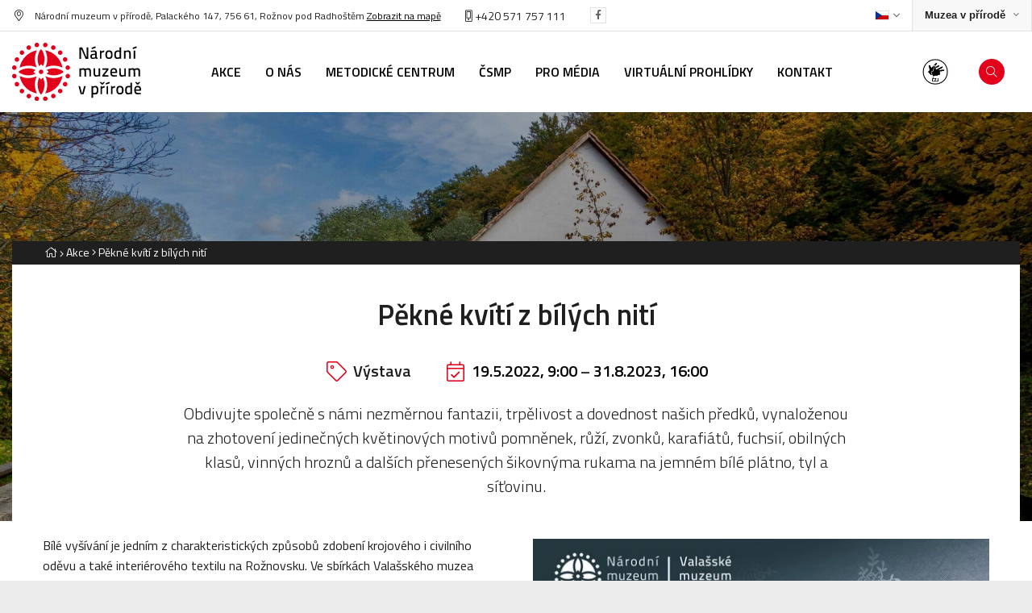

--- FILE ---
content_type: text/html
request_url: https://www.nmvp.cz/akce/pekne-kviti-z-bilych-niti
body_size: 9122
content:
<!DOCTYPE html>
<html>

<head>
	    <meta charset="utf-8"/>

	    <link href="https://www.nmvp.cz/css/ce475e4094b324b8c265bca447beed12.css?51d69bc4" rel="stylesheet" type="text/css"/>

	<title>Pěkné kvítí z bílých nití - Národní muzeum v přírodě</title>
<meta name="Keywords" content="Pěkné kvítí z bílých nití - Národní muzeum v přírodě">
<meta name="Description" content="Obdivujte společně s&amp;nbsp;námi nezměrnou fantazii, trpělivost a dovednost našich předků, vynaloženou na zhotovení jedinečných květinových motivů pomněnek, růží, zvonků, karafiátů, fuchsií, obilných klasů, vinných hroznů a dalších přenesených šikovnýma rukama na jemném bílé plátno, tyl a síťovinu.">
		    		  <meta property="og:image" content="https://www.nmvp.cz/file/d89305047de3fb8963271e201c535890/21592/P%C4%9Bkn%C3%A9kv%C3%ADt%C3%ADcelorokjpg.jpg">
    		          <meta property="og:image:width" content="906">
	 		          <meta property="og:image:height" content="1280">
	 		          <meta property="og:title" content="Pěkné kvítí z bílých nití - Národní muzeum v přírodě">
	 		          <meta property="og:description" content="Obdivujte společně s&amp;nbsp;námi nezměrnou fantazii, trpělivost a dovednost našich předků, vynaloženou na zhotovení jedinečných květinových motivů pomněnek, růží, zvonků, karafiátů, fuchsií, obilných klasů, vinných hroznů a dalších přenesených šikovnýma rukama na jemném bílé plátno, tyl a síťovinu.">
	 		          <meta property="og:site_name" content="Národní muzeum v přírodě">
	 		          <meta property="og:url" content="https://www.nmvp.cz/akce/pekne-kviti-z-bilych-niti">
	 	<meta name="apple-mobile-web-app-title" content="Nmvp.cz">
    <meta name="author" content="NETservis s.r.o."/>

    <meta name="MobileOptimized" content="width"/>
    <meta name="HandheldFriendly" content="true"/>
    <meta name="viewport" content="width=device-width, initial-scale=1.0, user-scalable=yes"/>

    <script src="/scripts/jquery-3.2.1.min.js" type="text/javascript"></script>
	<link rel="canonical" href="//www.nmvp.cz/akce/pekne-kviti-z-bilych-niti" />
	<link rel="icon" type="image/png" href="//www.nmvp.cz/file/17acc657cd3903d6dbb858b9b936675a/4/favicon/favicon.png">
<link rel="apple-touch-icon" type="image/png" href="//www.nmvp.cz/file/17acc657cd3903d6dbb858b9b936675a/4/favicon/favicon.png" />
<link rel="shortcut icon" type="image/png" href="//www.nmvp.cz/file/17acc657cd3903d6dbb858b9b936675a/4/favicon/favicon.png" />
	    <!-- Kookiecheck.cz -->
<script nonce='11dbfb33847bc12622c50686b172192500c5a83c'  src="https://kookiecheck.cz/static/script/57ef6ba07e891446b47b8ce98c6c48ae"></script>
<!-- Global site tag (gtag.js) - Google Analytics -->
<script nonce='11dbfb33847bc12622c50686b172192500c5a83c'  async src="https://www.googletagmanager.com/gtag/js?id=UA-140405240-1"></script>
<script nonce='11dbfb33847bc12622c50686b172192500c5a83c' >
  window.dataLayer = window.dataLayer || [];
  function gtag(){dataLayer.push(arguments);}
  gtag('js', new Date());

  gtag('config', 'UA-140405240-1');
</script>	<meta name="robots" content="index,follow"> 
        <link rel="preconnect" href="https://fonts.gstatic.com/" crossorigin>
	<link href="//fonts.googleapis.com/css?family=Titillium+Web:300,300i,400,400i,600,600i&subset=latin-ext" rel="stylesheet" type="text/css"/>
</head>


<body class="cs pageID33">

<div id="page" >


    <header role="banner">


        <div class="upper">
            <div class="section">

                <div class="upperL">
<address class="upper__address"><i class="fa fa-map-marker-alt"></i><span style="font-size: 0.875em; font-family: &quot;Titillium Web&quot;, system-ui, -apple-system, BlinkMacSystemFont, &quot;Segoe UI&quot;, Roboto, Oxygen, Ubuntu, Cantarell, &quot;Fira Sans&quot;, &quot;Droid Sans&quot;, &quot;Helvetica Neue&quot;, sans-serif;">Národní muzeum v přírodě, Palackého 147, 756 61, Rožnov pod Radhoštěm </span><a href="/roznov/kontakty" style="font-size: 0.875em; font-family: &quot;Titillium Web&quot;, system-ui, -apple-system, BlinkMacSystemFont, &quot;Segoe UI&quot;, Roboto, Oxygen, Ubuntu, Cantarell, &quot;Fira Sans&quot;, &quot;Droid Sans&quot;, &quot;Helvetica Neue&quot;, sans-serif;">Zobrazit na mapě</a></address>

<div class="upper_tel"><a href="tel:420571757111"><i class="fa fa-mobile-alt"></i> +420 571 757 111</a></div>

<div class="upper__soc"><a class="upper__socLink" href="https://www.facebook.com/VMPRoznov" target="_blank"><i class="fab fa-facebook-f"></i></a></div>
</div>
                <div class="upperR">

                    <div class="langBox">
	<button type="button" class="topBtn topBtn--lang logOn" id="langButton" aria-controls="langWindow" aria-label="Dialog pro výběr jazyka" title="Výběr jazyka" aria-expanded="false">




		<img class="flag" aria-label="Zvolený jazyk: Česky" src="/img/cz.png" alt="Česky"><i class="fa fa-angle-down"></i>
	</button>
	<div class="dialog dialog--lang" id="langWindow">
		<div class="dialogIn">
			<ul class="dialogMenu">
				
						<li class="dialogMenu__item">
							<a class="dialogMenu__link" href="/cs" title="Česky" aria-label="Česky">
								<img class="flag" src="/img/cz.png" alt="Česky"></a>
						</li>

				
						<li class="dialogMenu__item">
							<a class="dialogMenu__link" href="/en" title="English" aria-label="English">
								<img class="flag" src="/img/gb.png" alt="English"></a>
						</li>

				
						<li class="dialogMenu__item">
							<a class="dialogMenu__link" href="/de" title="Deutsch" aria-label="Deutsch">
								<img class="flag" src="/img/de.png" alt="Deutsch"></a>
						</li>

							</ul>

		</div>
	</div>
</div>
                    <div class="sites">
                        <button type="button" aria-label="Zobrazit rozcestník na Muzea v přírodě" aria-haspopup="dialog" aria-expanded="false" aria-controls="crossLinkPopup" class="sites__btn">
                            <span>Muzea v přírodě</span><i class="fa fa-angle-down"></i></button>

                    </div>
                </div>

            </div>
        </div>

        <div class="header">
            <div class="section">
                <div class="logo">
                                            <a href="/" title="Úvodní stránka"><img src="/img/nmp.svg" alt="NMVP Logo"></a>
                                    </div>

                <nav class="topNav" role="navigation" aria-label="Hlavní navigace">

                    	<ul class="nav nav--topNavLvl1">
							 
										
			<li class="nav__item nav__item--topNavLvl1 " id="li33">
				<div class="nav__itemBox nav__itemBox--topNavLvl1">
					<a class="nav__link nav__link--topNavLvl1" class="active" href="/akce"><span class="nav__linkText">Akce
<!-- by Texy2! --></span></a>
								</div>
				<div class="submenu submenu--topNavLvl1">
								</div>
			</li>
					 
										
			<li class="nav__item nav__item--topNavLvl1  hasSubmenu" id="li1">
				<div class="nav__itemBox nav__itemBox--topNavLvl1">
					<a class="nav__link nav__link--topNavLvl1"  href="/o-nas"><span class="nav__linkText">O nás</span></a>
									<div class="nav__openBtn SubmenuOnClick" data-idprefix="" data-pageid="1"></div>
        				</div>
				<div class="submenu submenu--topNavLvl1">
					<ul class="nav nav--topNavLvl2">
							 
										
			<li class="nav__item nav__item--topNavLvl2 " id="li37">
				<div class="nav__itemBox nav__itemBox--topNavLvl2">
					<a class="nav__link nav__link--topNavLvl2"  href="/o-nas/projekty-granty"><span class="nav__linkText">Projekty, granty</span></a>
								</div>
				<div class="submenu submenu--topNavLvl2">
								</div>
			</li>
					 
										
			<li class="nav__item nav__item--topNavLvl2 " id="li945">
				<div class="nav__itemBox nav__itemBox--topNavLvl2">
					<a class="nav__link nav__link--topNavLvl2"  href="/o-nas/irop-mikulastikovo-fojtstvi"><span class="nav__linkText">IROP – Mikuláštíkovo fojtství</span></a>
								</div>
				<div class="submenu submenu--topNavLvl2">
								</div>
			</li>
					 
										
			<li class="nav__item nav__item--topNavLvl2 " id="li1028">
				<div class="nav__itemBox nav__itemBox--topNavLvl2">
					<a class="nav__link nav__link--topNavLvl2"  href="/o-nas/irop-areal-kolibiska"><span class="nav__linkText">IROP – Areál Kolibiska</span></a>
								</div>
				<div class="submenu submenu--topNavLvl2">
								</div>
			</li>
					 
										
			<li class="nav__item nav__item--topNavLvl2 " id="li442">
				<div class="nav__itemBox nav__itemBox--topNavLvl2">
					<a class="nav__link nav__link--topNavLvl2"  href="/o-nas/irop-vystavba-depozitare"><span class="nav__linkText">IROP – Výstavba depozitáře</span></a>
								</div>
				<div class="submenu submenu--topNavLvl2">
								</div>
			</li>
					 
										
			<li class="nav__item nav__item--topNavLvl2 " id="li38">
				<div class="nav__itemBox nav__itemBox--topNavLvl2">
					<a class="nav__link nav__link--topNavLvl2"  href="/o-nas/cesky-svaz-muzei-v-prirode"><span class="nav__linkText">Český svaz muzeí v přírodě</span></a>
								</div>
				<div class="submenu submenu--topNavLvl2">
								</div>
			</li>
					 
										
			<li class="nav__item nav__item--topNavLvl2 " id="li39">
				<div class="nav__itemBox nav__itemBox--topNavLvl2">
					<a class="nav__link nav__link--topNavLvl2"  href="/o-nas/verejne-zakazky"><span class="nav__linkText">Veřejné zakázky</span></a>
								</div>
				<div class="submenu submenu--topNavLvl2">
								</div>
			</li>
					 
										
			<li class="nav__item nav__item--topNavLvl2 " id="li40">
				<div class="nav__itemBox nav__itemBox--topNavLvl2">
					<a class="nav__link nav__link--topNavLvl2"  href="/o-nas/dulezite-dokumenty"><span class="nav__linkText">Důležité dokumenty</span></a>
								</div>
				<div class="submenu submenu--topNavLvl2">
								</div>
			</li>
					 
										
			<li class="nav__item nav__item--topNavLvl2 " id="li47">
				<div class="nav__itemBox nav__itemBox--topNavLvl2">
					<a class="nav__link nav__link--topNavLvl2"  href="/o-nas/povinne-zverejnovane-informace"><span class="nav__linkText">Povinně zveřejňované informace</span></a>
								</div>
				<div class="submenu submenu--topNavLvl2">
								</div>
			</li>
					 
										
			<li class="nav__item nav__item--topNavLvl2 " id="li48">
				<div class="nav__itemBox nav__itemBox--topNavLvl2">
					<a class="nav__link nav__link--topNavLvl2"  href="/o-nas/gdpr"><span class="nav__linkText">GDPR</span></a>
								</div>
				<div class="submenu submenu--topNavLvl2">
								</div>
			</li>
					 
										
			<li class="nav__item nav__item--topNavLvl2 " id="li292">
				<div class="nav__itemBox nav__itemBox--topNavLvl2">
					<a class="nav__link nav__link--topNavLvl2"  href="/o-nas/volna-mista"><span class="nav__linkText">Volná místa</span></a>
								</div>
				<div class="submenu submenu--topNavLvl2">
								</div>
			</li>
					 
										
			<li class="nav__item nav__item--topNavLvl2 " id="li794">
				<div class="nav__itemBox nav__itemBox--topNavLvl2">
					<a class="nav__link nav__link--topNavLvl2"  href="/o-nas/prohlaseni-o-pristupnosti"><span class="nav__linkText">Prohlášení o přístupnosti</span></a>
								</div>
				<div class="submenu submenu--topNavLvl2">
								</div>
			</li>
			</ul>
				</div>
			</li>
					 
										
			<li class="nav__item nav__item--topNavLvl1 " id="li49">
				<div class="nav__itemBox nav__itemBox--topNavLvl1">
					<a class="nav__link nav__link--topNavLvl1"  href="/metodicke-centrum-pro-muzea-v-prirode"><span class="nav__linkText">Metodické centrum</span></a>
								</div>
				<div class="submenu submenu--topNavLvl1">
								</div>
			</li>
					 
										
			<li class="nav__item nav__item--topNavLvl1 " id="li50">
				<div class="nav__itemBox nav__itemBox--topNavLvl1">
					<a class="nav__link nav__link--topNavLvl1"  href="/csmp"><span class="nav__linkText">ČSMP</span></a>
								</div>
				<div class="submenu submenu--topNavLvl1">
								</div>
			</li>
					 
										
			<li class="nav__item nav__item--topNavLvl1  hasSubmenu" id="li51">
				<div class="nav__itemBox nav__itemBox--topNavLvl1">
					<a class="nav__link nav__link--topNavLvl1"  href="/pro-media"><span class="nav__linkText">Pro média</span></a>
									<div class="nav__openBtn SubmenuOnClick" data-idprefix="" data-pageid="51"></div>
        				</div>
				<div class="submenu submenu--topNavLvl1">
					<ul class="nav nav--topNavLvl2">
							 
										
			<li class="nav__item nav__item--topNavLvl2 " id="li713">
				<div class="nav__itemBox nav__itemBox--topNavLvl2">
					<a class="nav__link nav__link--topNavLvl2"  href="/pro-media/videopozvanky"><span class="nav__linkText">Videopozvánky</span></a>
								</div>
				<div class="submenu submenu--topNavLvl2">
								</div>
			</li>
					 
										
			<li class="nav__item nav__item--topNavLvl2 " id="li451">
				<div class="nav__itemBox nav__itemBox--topNavLvl2">
					<a class="nav__link nav__link--topNavLvl2"  href="/pro-media/tiskove-zpravy"><span class="nav__linkText">Tiskové zprávy</span></a>
								</div>
				<div class="submenu submenu--topNavLvl2">
								</div>
			</li>
					 
										
			<li class="nav__item nav__item--topNavLvl2 " id="li53">
				<div class="nav__itemBox nav__itemBox--topNavLvl2">
					<a class="nav__link nav__link--topNavLvl2"  href="/pro-media/ke-stazeni"><span class="nav__linkText">Ke stažení</span></a>
								</div>
				<div class="submenu submenu--topNavLvl2">
								</div>
			</li>
					 
										
			<li class="nav__item nav__item--topNavLvl2 " id="li56">
				<div class="nav__itemBox nav__itemBox--topNavLvl2">
					<a class="nav__link nav__link--topNavLvl2"  href="/pro-media/kontakt"><span class="nav__linkText">Kontakt</span></a>
								</div>
				<div class="submenu submenu--topNavLvl2">
								</div>
			</li>
			</ul>
				</div>
			</li>
					 
										
			<li class="nav__item nav__item--topNavLvl1  hasSubmenu" id="li795">
				<div class="nav__itemBox nav__itemBox--topNavLvl1">
					<a class="nav__link nav__link--topNavLvl1"  href="/virtualni-prohlidky"><span class="nav__linkText">Virtuální prohlídky</span></a>
									<div class="nav__openBtn SubmenuOnClick" data-idprefix="" data-pageid="795"></div>
        				</div>
				<div class="submenu submenu--topNavLvl1">
					<ul class="nav nav--topNavLvl2">
							 
										
			<li class="nav__item nav__item--topNavLvl2 " id="li800">
				<div class="nav__itemBox nav__itemBox--topNavLvl2">
					<a class="nav__link nav__link--topNavLvl2"  href="https://betlemhlinsko.pano3d.cz/" target="_blank"><span class="nav__linkText">Muzeum v přírodě Vysočina – památková rezervace Betlém Hlinsko</span></a>
								</div>
				<div class="submenu submenu--topNavLvl2">
								</div>
			</li>
					 
										
			<li class="nav__item nav__item--topNavLvl2 " id="li796">
				<div class="nav__itemBox nav__itemBox--topNavLvl2">
					<a class="nav__link nav__link--topNavLvl2"  href="https://hanackemuzeumvprirode.pano3d.cz//index.html?startscene=12" target="_blank"><span class="nav__linkText">Hanácké muzeum v přírodě</span></a>
								</div>
				<div class="submenu submenu--topNavLvl2">
								</div>
			</li>
					 
										
			<li class="nav__item nav__item--topNavLvl2 " id="li797">
				<div class="nav__itemBox nav__itemBox--topNavLvl2">
					<a class="nav__link nav__link--topNavLvl2"  href="https://drevenemestecko.pano3d.cz/" target="_blank"><span class="nav__linkText">Valašské muzeum v přírodě – Dřevěné městěčko</span></a>
								</div>
				<div class="submenu submenu--topNavLvl2">
								</div>
			</li>
					 
										
			<li class="nav__item nav__item--topNavLvl2 " id="li799">
				<div class="nav__itemBox nav__itemBox--topNavLvl2">
					<a class="nav__link nav__link--topNavLvl2"  href="https://mlynskadolina.pano3d.cz/" target="_blank"><span class="nav__linkText">Valašské muzeum v přírodě – Mlýnská dolina</span></a>
								</div>
				<div class="submenu submenu--topNavLvl2">
								</div>
			</li>
					 
										
			<li class="nav__item nav__item--topNavLvl2 " id="li798">
				<div class="nav__itemBox nav__itemBox--topNavLvl2">
					<a class="nav__link nav__link--topNavLvl2"  href="http://www.valasskadedina.pano3d.cz/" target="_blank"><span class="nav__linkText">Valašské muzeum v přírodě – Valašská dědina</span></a>
								</div>
				<div class="submenu submenu--topNavLvl2">
								</div>
			</li>
					 
										
			<li class="nav__item nav__item--topNavLvl2 " id="li801">
				<div class="nav__itemBox nav__itemBox--topNavLvl2">
					<a class="nav__link nav__link--topNavLvl2"  href="https://veselykopec.pano3d.cz/" target="_blank"><span class="nav__linkText">Muzeum v přírodě Vysočina – expoziční areál Veselý Kopec</span></a>
								</div>
				<div class="submenu submenu--topNavLvl2">
								</div>
			</li>
					 
										
			<li class="nav__item nav__item--topNavLvl2 " id="li843">
				<div class="nav__itemBox nav__itemBox--topNavLvl2">
					<a class="nav__link nav__link--topNavLvl2"  href="https://muzeumvprirodezubrnice.pano3d.cz/"><span class="nav__linkText">Muzeum v přírodě Zubrnice</span></a>
								</div>
				<div class="submenu submenu--topNavLvl2">
								</div>
			</li>
			</ul>
				</div>
			</li>
					 
										
			<li class="nav__item nav__item--topNavLvl1 " id="li60">
				<div class="nav__itemBox nav__itemBox--topNavLvl1">
					<a class="nav__link nav__link--topNavLvl1"  href="/kontakt"><span class="nav__linkText">Kontakt</span></a>
								</div>
				<div class="submenu submenu--topNavLvl1">
								</div>
			</li>
			</ul>
                </nav>

                <div class="header__r">
                                    <a href="/roznov/informace-pro-navstevniky/muzeum-bez-barier/pro-navstevniky-s-postizenim-sluchu" title="Zobrazit v českém znakové jazyce" class="searchButton">
                    <img src="/img/czj.jpg" alt="Česý znakový jazyk" width="36" height="36">
                </a>
                    

                <div class="searchButton" id="searchButton" aria-expanded="false"><i class="fa fa-search"></i></div>
                </div>

            </div>
        </div>
        

<div class="search">
    <div class="searchBox">
        <div class="searchBoxIn">
            <div class="section">
                <form class="search__form" action="/vyhledavani-url" id="search" method="get">
                    <fieldset>
                        <input type="hidden" name="do-search" value="hledat">
                        <input name="q" id="searchField" class="searchinput" placeholder="hledaný text..." type="search" size="25">
                        <button type="submit"> <i class="fa fa-search"></i> </button> <span class="searchClose" id="searchClose"><svg width="50" height="50" fill="#ffffff" viewBox="0 0 24 24" xmlns="http://www.w3.org/2000/svg"><path d="M19 6.41L17.59 5 12 10.59 6.41 5 5 6.41 10.59 12 5 17.59 6.41 19 12 13.41 17.59 19 19 17.59 13.41 12z"></path><path d="M0 0h24v24H0z" fill="none"></path></svg></span> </fieldset>
                </form>
            </div>
        </div>
    </div>
</div>




        <div class="menuBtn" id="menuBtn" title="Navigace"><span><em></em></span></div>

        <nav id="respNav" role="navigation" class="respNav">
            <div class="respNavIn">
                <div class="respNavBox">
									<nav class="respNav__menu"  role="navigation" >
											<ul class="nav nav--respNavLvl1">
							 
										
			<li class="nav__item nav__item--respNavLvl1 " id="liresp33">
				<div class="nav__itemBox nav__itemBox--respNavLvl1">
					<a class="nav__link nav__link--respNavLvl1" class="active" href="/akce"><span class="nav__linkText">Akce</span></a>
								</div>
				<div class="submenu submenu--respNavLvl1">
								</div>
			</li>
					 
										
			<li class="nav__item nav__item--respNavLvl1  hasSubmenu" id="liresp1">
				<div class="nav__itemBox nav__itemBox--respNavLvl1">
					<a class="nav__link nav__link--respNavLvl1"  href="/o-nas"><span class="nav__linkText">O nás</span></a>
									<div class="nav__openBtn SubmenuOnClick" data-idprefix="resp" data-pageid="1"></div>
        				</div>
				<div class="submenu submenu--respNavLvl1">
					<ul class="nav nav--respNavLvl2">
							 
										
			<li class="nav__item nav__item--respNavLvl2 " id="liresp37">
				<div class="nav__itemBox nav__itemBox--respNavLvl2">
					<a class="nav__link nav__link--respNavLvl2"  href="/o-nas/projekty-granty"><span class="nav__linkText">Projekty, granty</span></a>
								</div>
				<div class="submenu submenu--respNavLvl2">
								</div>
			</li>
					 
										
			<li class="nav__item nav__item--respNavLvl2 " id="liresp945">
				<div class="nav__itemBox nav__itemBox--respNavLvl2">
					<a class="nav__link nav__link--respNavLvl2"  href="/o-nas/irop-mikulastikovo-fojtstvi"><span class="nav__linkText">IROP – Mikuláštíkovo fojtství</span></a>
								</div>
				<div class="submenu submenu--respNavLvl2">
								</div>
			</li>
					 
										
			<li class="nav__item nav__item--respNavLvl2 " id="liresp1028">
				<div class="nav__itemBox nav__itemBox--respNavLvl2">
					<a class="nav__link nav__link--respNavLvl2"  href="/o-nas/irop-areal-kolibiska"><span class="nav__linkText">IROP – Areál Kolibiska</span></a>
								</div>
				<div class="submenu submenu--respNavLvl2">
								</div>
			</li>
					 
										
			<li class="nav__item nav__item--respNavLvl2 " id="liresp442">
				<div class="nav__itemBox nav__itemBox--respNavLvl2">
					<a class="nav__link nav__link--respNavLvl2"  href="/o-nas/irop-vystavba-depozitare"><span class="nav__linkText">IROP – Výstavba depozitáře</span></a>
								</div>
				<div class="submenu submenu--respNavLvl2">
								</div>
			</li>
					 
										
			<li class="nav__item nav__item--respNavLvl2 " id="liresp38">
				<div class="nav__itemBox nav__itemBox--respNavLvl2">
					<a class="nav__link nav__link--respNavLvl2"  href="/o-nas/cesky-svaz-muzei-v-prirode"><span class="nav__linkText">Český svaz muzeí v přírodě</span></a>
								</div>
				<div class="submenu submenu--respNavLvl2">
								</div>
			</li>
					 
										
			<li class="nav__item nav__item--respNavLvl2 " id="liresp39">
				<div class="nav__itemBox nav__itemBox--respNavLvl2">
					<a class="nav__link nav__link--respNavLvl2"  href="/o-nas/verejne-zakazky"><span class="nav__linkText">Veřejné zakázky</span></a>
								</div>
				<div class="submenu submenu--respNavLvl2">
								</div>
			</li>
					 
										
			<li class="nav__item nav__item--respNavLvl2 " id="liresp40">
				<div class="nav__itemBox nav__itemBox--respNavLvl2">
					<a class="nav__link nav__link--respNavLvl2"  href="/o-nas/dulezite-dokumenty"><span class="nav__linkText">Důležité dokumenty</span></a>
								</div>
				<div class="submenu submenu--respNavLvl2">
								</div>
			</li>
					 
										
			<li class="nav__item nav__item--respNavLvl2 " id="liresp47">
				<div class="nav__itemBox nav__itemBox--respNavLvl2">
					<a class="nav__link nav__link--respNavLvl2"  href="/o-nas/povinne-zverejnovane-informace"><span class="nav__linkText">Povinně zveřejňované informace</span></a>
								</div>
				<div class="submenu submenu--respNavLvl2">
								</div>
			</li>
					 
										
			<li class="nav__item nav__item--respNavLvl2 " id="liresp48">
				<div class="nav__itemBox nav__itemBox--respNavLvl2">
					<a class="nav__link nav__link--respNavLvl2"  href="/o-nas/gdpr"><span class="nav__linkText">GDPR</span></a>
								</div>
				<div class="submenu submenu--respNavLvl2">
								</div>
			</li>
					 
										
			<li class="nav__item nav__item--respNavLvl2 " id="liresp292">
				<div class="nav__itemBox nav__itemBox--respNavLvl2">
					<a class="nav__link nav__link--respNavLvl2"  href="/o-nas/volna-mista"><span class="nav__linkText">Volná místa</span></a>
								</div>
				<div class="submenu submenu--respNavLvl2">
								</div>
			</li>
					 
										
			<li class="nav__item nav__item--respNavLvl2 " id="liresp794">
				<div class="nav__itemBox nav__itemBox--respNavLvl2">
					<a class="nav__link nav__link--respNavLvl2"  href="/o-nas/prohlaseni-o-pristupnosti"><span class="nav__linkText">Prohlášení o přístupnosti</span></a>
								</div>
				<div class="submenu submenu--respNavLvl2">
								</div>
			</li>
			</ul>
				</div>
			</li>
					 
										
			<li class="nav__item nav__item--respNavLvl1 " id="liresp49">
				<div class="nav__itemBox nav__itemBox--respNavLvl1">
					<a class="nav__link nav__link--respNavLvl1"  href="/metodicke-centrum-pro-muzea-v-prirode"><span class="nav__linkText">Metodické centrum</span></a>
								</div>
				<div class="submenu submenu--respNavLvl1">
								</div>
			</li>
					 
										
			<li class="nav__item nav__item--respNavLvl1 " id="liresp50">
				<div class="nav__itemBox nav__itemBox--respNavLvl1">
					<a class="nav__link nav__link--respNavLvl1"  href="/csmp"><span class="nav__linkText">ČSMP</span></a>
								</div>
				<div class="submenu submenu--respNavLvl1">
								</div>
			</li>
					 
										
			<li class="nav__item nav__item--respNavLvl1  hasSubmenu" id="liresp51">
				<div class="nav__itemBox nav__itemBox--respNavLvl1">
					<a class="nav__link nav__link--respNavLvl1"  href="/pro-media"><span class="nav__linkText">Pro média</span></a>
									<div class="nav__openBtn SubmenuOnClick" data-idprefix="resp" data-pageid="51"></div>
        				</div>
				<div class="submenu submenu--respNavLvl1">
					<ul class="nav nav--respNavLvl2">
							 
										
			<li class="nav__item nav__item--respNavLvl2 " id="liresp713">
				<div class="nav__itemBox nav__itemBox--respNavLvl2">
					<a class="nav__link nav__link--respNavLvl2"  href="/pro-media/videopozvanky"><span class="nav__linkText">Videopozvánky</span></a>
								</div>
				<div class="submenu submenu--respNavLvl2">
								</div>
			</li>
					 
										
			<li class="nav__item nav__item--respNavLvl2 " id="liresp451">
				<div class="nav__itemBox nav__itemBox--respNavLvl2">
					<a class="nav__link nav__link--respNavLvl2"  href="/pro-media/tiskove-zpravy"><span class="nav__linkText">Tiskové zprávy</span></a>
								</div>
				<div class="submenu submenu--respNavLvl2">
								</div>
			</li>
					 
										
			<li class="nav__item nav__item--respNavLvl2 " id="liresp53">
				<div class="nav__itemBox nav__itemBox--respNavLvl2">
					<a class="nav__link nav__link--respNavLvl2"  href="/pro-media/ke-stazeni"><span class="nav__linkText">Ke stažení</span></a>
								</div>
				<div class="submenu submenu--respNavLvl2">
								</div>
			</li>
					 
										
			<li class="nav__item nav__item--respNavLvl2 " id="liresp56">
				<div class="nav__itemBox nav__itemBox--respNavLvl2">
					<a class="nav__link nav__link--respNavLvl2"  href="/pro-media/kontakt"><span class="nav__linkText">Kontakt</span></a>
								</div>
				<div class="submenu submenu--respNavLvl2">
								</div>
			</li>
			</ul>
				</div>
			</li>
					 
										
			<li class="nav__item nav__item--respNavLvl1  hasSubmenu" id="liresp795">
				<div class="nav__itemBox nav__itemBox--respNavLvl1">
					<a class="nav__link nav__link--respNavLvl1"  href="/virtualni-prohlidky"><span class="nav__linkText">Virtuální prohlídky</span></a>
									<div class="nav__openBtn SubmenuOnClick" data-idprefix="resp" data-pageid="795"></div>
        				</div>
				<div class="submenu submenu--respNavLvl1">
					<ul class="nav nav--respNavLvl2">
							 
										
			<li class="nav__item nav__item--respNavLvl2 " id="liresp800">
				<div class="nav__itemBox nav__itemBox--respNavLvl2">
					<a class="nav__link nav__link--respNavLvl2"  href="https://betlemhlinsko.pano3d.cz/" target="_blank"><span class="nav__linkText">Muzeum v přírodě Vysočina – památková rezervace Betlém Hlinsko</span></a>
								</div>
				<div class="submenu submenu--respNavLvl2">
								</div>
			</li>
					 
										
			<li class="nav__item nav__item--respNavLvl2 " id="liresp796">
				<div class="nav__itemBox nav__itemBox--respNavLvl2">
					<a class="nav__link nav__link--respNavLvl2"  href="https://hanackemuzeumvprirode.pano3d.cz//index.html?startscene=12" target="_blank"><span class="nav__linkText">Hanácké muzeum v přírodě</span></a>
								</div>
				<div class="submenu submenu--respNavLvl2">
								</div>
			</li>
					 
										
			<li class="nav__item nav__item--respNavLvl2 " id="liresp797">
				<div class="nav__itemBox nav__itemBox--respNavLvl2">
					<a class="nav__link nav__link--respNavLvl2"  href="https://drevenemestecko.pano3d.cz/" target="_blank"><span class="nav__linkText">Valašské muzeum v přírodě – Dřevěné městěčko</span></a>
								</div>
				<div class="submenu submenu--respNavLvl2">
								</div>
			</li>
					 
										
			<li class="nav__item nav__item--respNavLvl2 " id="liresp799">
				<div class="nav__itemBox nav__itemBox--respNavLvl2">
					<a class="nav__link nav__link--respNavLvl2"  href="https://mlynskadolina.pano3d.cz/" target="_blank"><span class="nav__linkText">Valašské muzeum v přírodě – Mlýnská dolina</span></a>
								</div>
				<div class="submenu submenu--respNavLvl2">
								</div>
			</li>
					 
										
			<li class="nav__item nav__item--respNavLvl2 " id="liresp798">
				<div class="nav__itemBox nav__itemBox--respNavLvl2">
					<a class="nav__link nav__link--respNavLvl2"  href="http://www.valasskadedina.pano3d.cz/" target="_blank"><span class="nav__linkText">Valašské muzeum v přírodě – Valašská dědina</span></a>
								</div>
				<div class="submenu submenu--respNavLvl2">
								</div>
			</li>
					 
										
			<li class="nav__item nav__item--respNavLvl2 " id="liresp801">
				<div class="nav__itemBox nav__itemBox--respNavLvl2">
					<a class="nav__link nav__link--respNavLvl2"  href="https://veselykopec.pano3d.cz/" target="_blank"><span class="nav__linkText">Muzeum v přírodě Vysočina – expoziční areál Veselý Kopec</span></a>
								</div>
				<div class="submenu submenu--respNavLvl2">
								</div>
			</li>
					 
										
			<li class="nav__item nav__item--respNavLvl2 " id="liresp843">
				<div class="nav__itemBox nav__itemBox--respNavLvl2">
					<a class="nav__link nav__link--respNavLvl2"  href="https://muzeumvprirodezubrnice.pano3d.cz/"><span class="nav__linkText">Muzeum v přírodě Zubrnice</span></a>
								</div>
				<div class="submenu submenu--respNavLvl2">
								</div>
			</li>
			</ul>
				</div>
			</li>
					 
										
			<li class="nav__item nav__item--respNavLvl1 " id="liresp60">
				<div class="nav__itemBox nav__itemBox--respNavLvl1">
					<a class="nav__link nav__link--respNavLvl1"  href="/kontakt"><span class="nav__linkText">Kontakt</span></a>
								</div>
				<div class="submenu submenu--respNavLvl1">
								</div>
			</li>
			</ul>
									</nav>
									<nav class="respNav__topNav no"  role="navigation" >
											<ul class="nav nav--respNavLvl1">
							 
										
			<li class="nav__item nav__item--respNavLvl1 " id="liresp22">
				<div class="nav__itemBox nav__itemBox--respNavLvl1">
					<a class="nav__link nav__link--respNavLvl1"  href="/"><span class="nav__linkText">Národní muzeum v přírodě</span></a>
								</div>
				<div class="submenu submenu--respNavLvl1">
								</div>
			</li>
					 
										
			<li class="nav__item nav__item--respNavLvl1 " id="liresp3">
				<div class="nav__itemBox nav__itemBox--respNavLvl1">
					<a class="nav__link nav__link--respNavLvl1"  href="/prohlaseni-o-pristupnosti"><span class="nav__linkText">Prohlášení o přístupnosti</span></a>
								</div>
				<div class="submenu submenu--respNavLvl1">
								</div>
			</li>
					 
										
			<li class="nav__item nav__item--respNavLvl1 " id="liresp443">
				<div class="nav__itemBox nav__itemBox--respNavLvl1">
					<a class="nav__link nav__link--respNavLvl1"  href="https://intranet.nmvp.cz/" target="_blank"><span class="nav__linkText">Intranet</span></a>
								</div>
				<div class="submenu submenu--respNavLvl1">
								</div>
			</li>
			</ul>
									</nav>
                </div>
            </div>
        </nav>
        <div id="dark"></div>
    </header>

<!--URL headerbackground: -->


    <main role="main">

                    <div class="headerImg"><img src="/file/64c2f94853f7d6411215d0584f90aeb1/43412/headerImgTwo/_MG_0906_s.jpg" alt=""></div> 



                        <section class="textPage">
    <div class="section">
        <div class="breadCrumbs" aria-label="Drobečková navigace"><a href="/" aria-label="Hlavní stránka" title="Hlavní stránka"><i class="fa fa-home"></i></a>
<i class="fa fa-angle-right" aria-hidden="true"></i>   <a href="/akce">Akce</a>
<a href="" aria-label="Aktuální stránka" aria-current="page">
	<i class="fa fa-angle-right" aria-hidden="true"></i> <span>Pěkné kvítí z bílých nití</span>
</a>
</div>
        <div class="content">

            <div class="textBox textBox--perex">
                <h1>Pěkné kvítí z bílých nití</h1>

                <div class="eInfo eInfo--perex">


                                                <div class="eTime"><i class="fa fa-tag" alt="Výstava"></i>
                                <div>
                                    Výstava                                </div>
                            </div>
                            
                                        <div class="eDate">
                        <i class="fa fa-calendar-check" alt="Datum konání"></i>
                        <div>
                            <time class="date" datetime="2022-05-19 09:00:00">19.5.2022, 9:00</time> &ndash; <time class="date" datetime="2023-08-31 16:00:00">31.8.2023, 16:00</time>                        </div>
                    </div>
                    
                    
                    
                    <div class="no ePrice">
                        <i class="fa fa-ticket-alt"></i>
                        <div><strong>20 Kč</strong> (společná s prohlídkou domu z Loubí)</div>
                    </div>

                </div>


                <div class="perex">
                    <p>Obdivujte společně s&nbsp;námi nezměrnou fantazii, trpělivost a dovednost našich předků, vynaloženou na zhotovení jedinečných květinových motivů pomněnek, růží, zvonků, karafiátů, fuchsií, obilných klasů, vinných hroznů a dalších přenesených šikovnýma rukama na jemném bílé plátno, tyl a síťovinu.</p>
                 </div>

            </div>


            <div class="colosseum-float">

                <a href="#colosseum" class="btn scrollto" onclick="$(this).parent().removeClass('colosseum-float');"> Přejít na výběr vstupného on-line </a>

            </div>

            <div class="detBoxes">
                <div class="detBoxL">



                    <p>Bílé vyšívání je jedním z&nbsp;charakteristických způsobů zdobení krojového i civilního oděvu a také interiérového textilu na Rožnovsku. Ve sbírkách Valašského muzea v&nbsp;přírodě je uchováno nepřeberné množství takto zdobených kusů, z&nbsp;nichž jsme vybírali exponáty pro tuto výstavu. Uvidíte více než 150 předmětů, z&nbsp;nichž většina ještě nebyla prezentována na žádné výstavě.</p>

<p>Vernisáž výstavy: 18. 5. 2022, 16:00</p>


                                        


                    


                </div>
                <div class="detBoxR"  id="colosseum">

                    

                    
                        <a href="//www.nmvp.cz/file/d89305047de3fb8963271e201c535890/21592/P%C4%9Bkn%C3%A9%20kv%C3%ADt%C3%AD%20celorok%20jpg.jpg" id="perexfancybox"
                           rel="gallery" data-fancybox="gallery" data-fancybox-group="gallery"
                           title="Pěkné kvítí z bílých nití">
                            <picture   >
                                                                    <source srcset="//www.nmvp.cz/file/d89305047de3fb8963271e201c535890/21592/mainImg:webp/P%C4%9Bkn%C3%A9%20kv%C3%ADt%C3%AD%20celorok%20jpg.webp,//www.nmvp.cz/file/d89305047de3fb8963271e201c535890/21592/mainImg-1x:webp/P%C4%9Bkn%C3%A9%20kv%C3%ADt%C3%AD%20celorok%20jpg.webp 1x,//www.nmvp.cz/file/d89305047de3fb8963271e201c535890/21592/mainImg-2x:webp/P%C4%9Bkn%C3%A9%20kv%C3%ADt%C3%AD%20celorok%20jpg.webp 2x"
                                            type="image/webp"
                                            >
                                                                <source srcset="//www.nmvp.cz/file/d89305047de3fb8963271e201c535890/21592/mainImg/P%C4%9Bkn%C3%A9%20kv%C3%ADt%C3%AD%20celorok%20jpg.jpg,//www.nmvp.cz/file/d89305047de3fb8963271e201c535890/21592/mainImg-1x/P%C4%9Bkn%C3%A9%20kv%C3%ADt%C3%AD%20celorok%20jpg.jpg 1x,//www.nmvp.cz/file/d89305047de3fb8963271e201c535890/21592/mainImg-2x/P%C4%9Bkn%C3%A9%20kv%C3%ADt%C3%AD%20celorok%20jpg.jpg 2x"
                                        type="image/jpeg"
                                        >
                                <img class="articleMainImg"  src="//www.nmvp.cz/file/d89305047de3fb8963271e201c535890/21592/mainImg/P%C4%9Bkn%C3%A9%20kv%C3%ADt%C3%AD%20celorok%20jpg.jpg"
                                     alt="Pěkné kvítí z bílých nití"
                                     title="Pěkné kvítí z bílých nití"
                                />
                            </picture>
                        </a>



                    
                                    </div>
            </div>

				


            <section class="textBox">






                



            </div>




    </div>
</section>








                    



<script type="application/ld+json" nonce="11dbfb33847bc12622c50686b172192500c5a83c">
{
  "@context": "http://schema.org",
  "@type": "Event",
 "name": "Pěkné kvítí z bílých nití",
 "description": "&lt;p&gt;Obdivujte společně s&amp;nbsp;námi nezměrnou fantazii, trpělivost a dovednost našich předků, vynaloženou na zhotovení jedinečných květinových motivů pomněnek, růží, zvonků, karafiátů, fuchsií, obilných klasů, vinných hroznů a dalších přenesených šikovnýma rukama na jemném bílé plátno, tyl a síťovinu.&lt;/p&gt;
",
 "url": "https://www.nmvp.cz/roznov/program/vystavy/pekne-kviti-z-bilych-niti",
  "location": {
    "@type": "Place",
    "name": "",
    "address": {
      "@type": "PostalAddress",
      "addressLocality": "",
      "postalCode": "",
      "streetAddress": ""
    }
  },
 "startDate": "2022-05-19 09:00:00",
 "endDate": "2023-08-31 16:00:00"
  , "image": "https://www.nmvp.cz/file/d89305047de3fb8963271e201c535890/21592/P%C4%9Bkn%C3%A9%20kv%C3%ADt%C3%AD%20celorok%20jpg.jpg"
  }


</script>








                <section class="crossLinkPopup"  id="crossLinkPopup" aria-hidden="true" role="dialog" tabindex="-1">
            <div class="section">

                <h2 class="crossLinkPopup__hdr">Národní muzeum v přírodě</h2>

                <ol class="crossLink">

                                            
                        <li class="crossLink__item crossLink__item--prikazy">
                            <a href="/prikazy" class="crossLink__logo"><img class="" src="/img/logo-prikazy-mini.svg" alt=""></a>
                            <div class="crossLink__imgBox">


                                
                                <a href="/prikazy" >     <picture>
                                                                                    <source srcset="/file/7a27069a04b0e7ac00b40accc34b001d/43415/rozcestnik:webp/prikazy_skanzen_podzim20_361_fotom-ark_m.jpg,/file/7a27069a04b0e7ac00b40accc34b001d/43415/rozcestnik-1x:webp/prikazy_skanzen_podzim20_361_fotom-ark_m.jpg 1x,/file/7a27069a04b0e7ac00b40accc34b001d/43415/rozcestnik-2x:webp/prikazy_skanzen_podzim20_361_fotom-ark_m.jpg 2x" type="image/webp" >
                                                                                <source srcset="/file/7a27069a04b0e7ac00b40accc34b001d/43415/rozcestnik/prikazy_skanzen_podzim20_361_fotom-ark_m.jpg,/file/7a27069a04b0e7ac00b40accc34b001d/43415/rozcestnik-1x/prikazy_skanzen_podzim20_361_fotom-ark_m.jpg 1x,/file/7a27069a04b0e7ac00b40accc34b001d/43415/rozcestnik-2x/prikazy_skanzen_podzim20_361_fotom-ark_m.jpg 2x" type="image/jpeg" >
                                        <img    class="crossLink__img" src="/file/7a27069a04b0e7ac00b40accc34b001d/43415/rozcestnik/prikazy_skanzen_podzim20_361_fotom-ark_m.jpg"  />
                                    </picture>

                                </a>

                                    



                                                                    <div class="label  label--dark">
                                        <a href="/prikazy/informace-pro-navstevniky/prohlidka-arealu" class="label__link"><span class="label__text">
 Dnes zavřeno
                    </span></a>
                                    </div>
                                                            </div>
                            <div class="crossLink__cont">Vklíněno mezi úrodnými lány, muzeum v přírodě v Příkazích je jedinečným dokladem hliněného stavitelství na Hané i vztahu člověka k půdě a k přírodě – živitelce a dárkyni života.

</div>
                            <a href="/prikazy" class="crossLink__go"><span>Přejít na web muzea</span><i class="fa fa-angle-right"></i></a>
                        </li>
                                                
                        <li class="crossLink__item crossLink__item--vysocina">
                            <a href="/vysocina" class="crossLink__logo"><img class="" src="/img/logo-vysocina-mini.svg" alt=""></a>
                            <div class="crossLink__imgBox">


                                
                                <a href="/vysocina" >     <picture>
                                                                                    <source srcset="/file/fb236598b736a58d0ee88977fabe80c8/43416/rozcestnik:webp/2022_10.17.%20Podzimn%C3%AD%20Vesel%C3%BD%20Kopec%20043_s.JPG,/file/fb236598b736a58d0ee88977fabe80c8/43416/rozcestnik-1x:webp/2022_10.17.%20Podzimn%C3%AD%20Vesel%C3%BD%20Kopec%20043_s.JPG 1x,/file/fb236598b736a58d0ee88977fabe80c8/43416/rozcestnik-2x:webp/2022_10.17.%20Podzimn%C3%AD%20Vesel%C3%BD%20Kopec%20043_s.JPG 2x" type="image/webp" >
                                                                                <source srcset="/file/fb236598b736a58d0ee88977fabe80c8/43416/rozcestnik/2022_10.17.%20Podzimn%C3%AD%20Vesel%C3%BD%20Kopec%20043_s.JPG,/file/fb236598b736a58d0ee88977fabe80c8/43416/rozcestnik-1x/2022_10.17.%20Podzimn%C3%AD%20Vesel%C3%BD%20Kopec%20043_s.JPG 1x,/file/fb236598b736a58d0ee88977fabe80c8/43416/rozcestnik-2x/2022_10.17.%20Podzimn%C3%AD%20Vesel%C3%BD%20Kopec%20043_s.JPG 2x" type="image/jpeg" >
                                        <img    class="crossLink__img" src="/file/fb236598b736a58d0ee88977fabe80c8/43416/rozcestnik/2022_10.17.%20Podzimn%C3%AD%20Vesel%C3%BD%20Kopec%20043_s.JPG"  />
                                    </picture>

                                </a>

                                    



                                                                    <div class="label  label--white">
                                        <a href="/vysocina/pro-navstevniky/prohlidka-expozicnich-arealu" class="label__link"><span class="label__text">
 Dnes otevřeny 3 okruhy
                    </span></a>
                                    </div>
                                                            </div>
                            <div class="crossLink__cont">Malebná krajina, zajímavé stavby a pořady vybízejí k návštěvě Muzea v přírodě Vysočina s expozicí na Veselém Kopci, ve Svobodných Hamrech a v Betlému Hlinsko.</div>
                            <a href="/vysocina" class="crossLink__go"><span>Přejít na web muzea</span><i class="fa fa-angle-right"></i></a>
                        </li>
                                                
                        <li class="crossLink__item crossLink__item--zubrnice">
                            <a href="/zubrnice" class="crossLink__logo"><img class="" src="/img/logo-zubrnice-mini.svg" alt=""></a>
                            <div class="crossLink__imgBox">


                                
                                <a href="/zubrnice" >     <picture>
                                                                                    <source srcset="/file/ee21831264330384eefbbbc68fe95f3f/43419/rozcestnik:webp/zubrnice_podzim20_350_fotom-ark.jpg,/file/ee21831264330384eefbbbc68fe95f3f/43419/rozcestnik-1x:webp/zubrnice_podzim20_350_fotom-ark.jpg 1x,/file/ee21831264330384eefbbbc68fe95f3f/43419/rozcestnik-2x:webp/zubrnice_podzim20_350_fotom-ark.jpg 2x" type="image/webp" >
                                                                                <source srcset="/file/ee21831264330384eefbbbc68fe95f3f/43419/rozcestnik/zubrnice_podzim20_350_fotom-ark.jpg,/file/ee21831264330384eefbbbc68fe95f3f/43419/rozcestnik-1x/zubrnice_podzim20_350_fotom-ark.jpg 1x,/file/ee21831264330384eefbbbc68fe95f3f/43419/rozcestnik-2x/zubrnice_podzim20_350_fotom-ark.jpg 2x" type="image/jpeg" >
                                        <img    class="crossLink__img" src="/file/ee21831264330384eefbbbc68fe95f3f/43419/rozcestnik/zubrnice_podzim20_350_fotom-ark.jpg"  />
                                    </picture>

                                </a>

                                    



                                                                    <div class="label  label--dark">
                                        <a href="/zubrnice/informace-pro-navstevniky/prohlidka-arealu" class="label__link"><span class="label__text">
 Dnes zavřeno
                    </span></a>
                                    </div>
                                                            </div>
                            <div class="crossLink__cont">Jediné muzeum v přírodě na severu Čech přibližuje bydlení, kulturu a sepětí původních obyvatel s krajinou v bývalých Sudetech i jejich poválečnou proměnu.</div>
                            <a href="/zubrnice" class="crossLink__go"><span>Přejít na web muzea</span><i class="fa fa-angle-right"></i></a>
                        </li>
                                                
                        <li class="crossLink__item crossLink__item--roznov">
                            <a href="/roznov" class="crossLink__logo"><img class="" src="/img/logo-roznov-mini.svg" alt=""></a>
                            <div class="crossLink__imgBox">


                                
                                <a href="/roznov" >     <picture>
                                                                                    <source srcset="/file/40bee2522115ed2926057c67ac1c2a3a/43420/rozcestnik:webp/_MG_0809_s.jpg,/file/40bee2522115ed2926057c67ac1c2a3a/43420/rozcestnik-1x:webp/_MG_0809_s.jpg 1x,/file/40bee2522115ed2926057c67ac1c2a3a/43420/rozcestnik-2x:webp/_MG_0809_s.jpg 2x" type="image/webp" >
                                                                                <source srcset="/file/40bee2522115ed2926057c67ac1c2a3a/43420/rozcestnik/_MG_0809_s.jpg,/file/40bee2522115ed2926057c67ac1c2a3a/43420/rozcestnik-1x/_MG_0809_s.jpg 1x,/file/40bee2522115ed2926057c67ac1c2a3a/43420/rozcestnik-2x/_MG_0809_s.jpg 2x" type="image/jpeg" >
                                        <img    class="crossLink__img" src="/file/40bee2522115ed2926057c67ac1c2a3a/43420/rozcestnik/_MG_0809_s.jpg"  />
                                    </picture>

                                </a>

                                    



                                                                    <div class="label  label--dark">
                                        <a href="/roznov/informace-pro-navstevniky/prohlidkove-okruhy" class="label__link"><span class="label__text">
 Dnes zavřeno
                    </span></a>
                                    </div>
                                                            </div>
                            <div class="crossLink__cont">Celoročně ožívá tancem, zpěvem, zvyky, obřady, řemesly i každodenní prací – živé muzeum v klínu hor vyzývá k setkání s jejich obyvateli v každodennosti i ve svátečních okamžicích.</div>
                            <a href="/roznov" class="crossLink__go"><span>Přejít na web muzea</span><i class="fa fa-angle-right"></i></a>
                        </li>
                        

                </ol>
                <a href="/" class="btn crossLinkBtn">Úvodní stránka</a>
            </div>


            <button type="button" aria-label="Zavřít dialog rozcetníku Muzeí v přírodě" class="crossLinkClose" id="crossLinkClose"  >
                <svg width="50" height="50" fill="#ffffff" viewBox="0 0 24 24" xmlns="http://www.w3.org/2000/svg">
                    <path d="M19 6.41L17.59 5 12 10.59 6.41 5 5 6.41 10.59 12 5 17.59 6.41 19 12 13.41 17.59 19 19 17.59 13.41 12z"></path>
                    <path d="M0 0h24v24H0z" fill="none"></path>
                </svg>
            </button>

         </section>

                                            </main>

        

    <footer role="contentinfo">

        <div class="fContact">
            <div class="section">

                <div class="row row-pad10">
                    <div class="col-4">

                        <p><strong>Národní muzeum v&nbsp;přírodě</strong><br />
Palackého 147<br />
75661 Rožnov pod Radhoštěm</p>

<div class="upper_tel"><a href="tel:420571757111"><i class="fa fa-mobile-alt"></i> +420 571 757 111</a>, <a href="mailto:muzeum@nmvp.cz">muzeum@nmvp.cz</a></div>

<div class="upper_tel">&nbsp;</div>

<div class="upper_tel">ID datové schránky:&nbsp;8xzf4vx</div>

<p>&nbsp;</p>


                    </div>
                    <div class="col-4">


                                                    <h4>Instituce Národního muzea v přírodě</h4>
                            <ul>
                                <li>
                                    <a href="/prikazy">Hanácké muzeum v přírodě</a>
                                </li>
                                <li>
                                    <a href="/vysocina">Muzeum v přírodě Vysočina</a>
                                </li>
                                <li>
                                    <a href="/zubrnice">Muzeum v přírodě Zubrnice</a>
                                </li>
                                <li>
                                    <a href="/roznov">Valašské muzeum v přírodě</a>
                                </li>
                            </ul>
                        


                    </div>
                    <div class="col-4">

                        
    <h4>Partneři</h4>
    <div class="loga">
                                <div><a title="Kudyznudy" href="https://www.kudyznudy.cz/" target="_blank"><img src="/file/54ba0f6092cb4945b365ea7f6c555876/4747/partner/kudy.png" alt="Kudyznudy"  title="Kudyznudy" width="130" height="130" /></a></div>
                                <div><img src="/file/e4ed1c6ed3d95a29e22edafefbdfd2f0/5363/partner/logo_IRRVA_2014-20.jpg" alt="Projekt - Kultúrne dedičstvo Javorníkov a Beskýd "  title="Projekt - Kultúrne dedičstvo Javorníkov a Beskýd " width="130" height="130" /></div>
            </div>






                    </div>
                </div>

            </div>
        </div>



    <div class="fMenu">
        <div class="section">
            	<ul class="nav nav--footerNavLvl1">
							 
										
			<li class="nav__item nav__item--footerNavLvl1 " id="li22">
				<div class="nav__itemBox nav__itemBox--footerNavLvl1">
					<a class="nav__link nav__link--footerNavLvl1"  href="/"><span class="nav__linkText">Národní muzeum v přírodě</span></a>
								</div>
				<div class="submenu submenu--footerNavLvl1">
								</div>
			</li>
					 
										
			<li class="nav__item nav__item--footerNavLvl1 " id="li3">
				<div class="nav__itemBox nav__itemBox--footerNavLvl1">
					<a class="nav__link nav__link--footerNavLvl1"  href="/prohlaseni-o-pristupnosti"><span class="nav__linkText">Prohlášení o přístupnosti</span></a>
								</div>
				<div class="submenu submenu--footerNavLvl1">
								</div>
			</li>
					 
										
			<li class="nav__item nav__item--footerNavLvl1 " id="li443">
				<div class="nav__itemBox nav__itemBox--footerNavLvl1">
					<a class="nav__link nav__link--footerNavLvl1"  href="https://intranet.nmvp.cz/" target="_blank"><span class="nav__linkText">Intranet</span></a>
								</div>
				<div class="submenu submenu--footerNavLvl1">
								</div>
			</li>
			</ul>

        </div>
    </div>

    <div class="footer">
        <div class="section">
            <div class="footerIn">
                <div class="nmp">
                    <div class="nmp__img"><img alt="Národní muzeum v přírodě" src="/img/nmp-white.svg" alt=""></div>
                    <div class="nmp__txt">Není-li výslovně uvedeno jinak, podléhají fotografie a texty licenci Creative Commons (CC BY-NC-ND 3.0 CZ) (Uveďte autora | Neužívejte dílo komerčně | Nezasahujte do díla). Pro užití obsahuju uvádějte odkaz na stránky www.nmvp.cz a „zdroj: Národní muzeum v přírodě“</div>
                </div>
                <div class="zriz">Zřizovatel <img alt="Ministerstvo Kultury" src="/img/minkul.svg" alt=""></div>

                <div class="net">
                    Vytvořil
                    <a href="https://www.netservis.cz" target="_blank"><img alt="NETservis.cz" src="/img/netservis.svg" alt=""></a>
                </div>
            </div>

        </div>
    </div>
    </footer>



    
</div>
<script type="application/ld+json" nonce="11dbfb33847bc12622c50686b172192500c5a83c">
    {
    "@context": "http://schema.org",
    "@type": "Organization",
    "address": {
    "@type": "PostalAddress",
    "addressLocality": "",
    "postalCode": "",
    "streetAddress": ""
    },
    "email": "",
    "name": "",
    "telephone": ""}

</script>

<!-- /#page -->
<style>
    .inputHidden {display:none;}
    </style>
<script src="//www.nmvp.cz/minifyjs/8f468050706954a903e43b8c1d4c9eaf.js" type="text/javascript" charset="utf-8"></script>
<script type="text/javascript" src="//www.nmvp.cz/minifyjs/fa1da41f13b609a0c7ca47ade25ba7bd.js?searchurl=/vyhledavani-url&searchbuttontext=Zobrazit další výsledky"></script>
<script src="//www.nmvp.cz/minifyjs/af153435e4d5d3b15f9cfaa2c73d389d.js?noplacemessage=Nemůžeme zobrazit nejbližší pobočku."
        type="text/javascript" charset="utf-8"></script>


</body>

</html>


--- FILE ---
content_type: image/svg+xml
request_url: https://www.nmvp.cz/img/nmp-white.svg
body_size: 1819
content:
<?xml version="1.0" encoding="utf-8"?><svg xmlns="http://www.w3.org/2000/svg" width="200" height="89.8" viewBox="0 0 200 89.8"><g fill="#FFF"><g><path d="M104.5 7.2h4.2l6.3 14.6h.5V7.2h2.5v17.6h-4l-6.4-14.6h-.6v14.6h-2.5V7.2zM131.3 22c.1.7.5 1 1.3 1.1l-.1 1.8c-1.4 0-2.4-.2-3.2-.9 0 0-2.1 1-4.3 1-2.4 0-3.7-1.4-3.7-4s1.4-3.6 4.1-3.8l3.5-.3V16c0-1.4-.7-2-2-2-1.7 0-4.8.3-4.8.3l-.1-1.8s3.1-.6 5.1-.6c2.8 0 4.2 1.3 4.2 4.2V22zM129 5.5l.8 2.2-5.9 2.1-.8-2 5.9-2.3zM125.6 19c-1.3.1-1.9.7-1.9 2s.5 2 1.7 2c1.5 0 3.5-.6 3.5-.6v-3.7l-3.3.3zM136.2 12.1h2.4v1.5s1.8-1.3 4.1-1.8v2.5c-2.3.5-4.1 1.5-4.1 1.5v8.9h-2.4V12.1zM155.8 18.3c0 4.3-1.2 6.7-5.5 6.7s-5.6-2.4-5.6-6.7c0-4.2 1.4-6.5 5.6-6.5 4 0 5.5 2.3 5.5 6.5zm-2.4 0c0-3-.8-4.3-3.1-4.3-2.4 0-3.1 1.2-3.1 4.3 0 3.1.5 4.5 3.1 4.5s3.1-1.5 3.1-4.5zM169.1 24.7h-2.4V24s-1.9 1-3.6 1c-2.9 0-4.7-1.5-4.7-6.6 0-4.5 1.5-6.6 5.3-6.6 1 0 2.7.3 3 .3V7h2.4v17.7zm-2.4-2.7v-7.8c-.3 0-1.8-.3-2.8-.3-2.2 0-3 1.4-3 4.5 0 3.5 1.1 4.3 2.6 4.4 1.4 0 3.2-.8 3.2-.8zM173.6 24.7V12.1h2.4v.8s1.9-1.1 3.6-1.1c3.5 0 4.4 1.9 4.4 6.3v6.6h-2.4V18c0-2.9-.3-4.1-2.4-4.1-1.6 0-3.2.8-3.2.8v10h-2.4zM192.6 5.5l.8 2.2-5.9 2.1-.8-2 5.9-2.3zm-4.2 6.6h2.4v12.6h-2.4V12.1z"/></g><g><path d="M104.5 52.1V39.4h2.4v.8s1.3-.7 2.7-.9c.5-.1 1-.1 1.3-.1 1.2.1 2 .4 2.6 1.1.9-.4 2.9-1.1 4.5-1.1 3.4 0 4.3 1.7 4.3 6.3v6.6h-2.4v-5.7c0-3.6-.2-4.9-2.4-4.9-1.5 0-3.1.7-3.2.8.2.4.3 2 .3 3.3v6.6h-2.4v-6.5c0-3.1-.3-4.2-2.4-4.2-1.4 0-3 .8-3 .8v9.9h-2.3zM136.5 39.4V52h-2.4v-.7s-2 1-3.5 1c-3.6 0-4.3-1.8-4.3-6.3v-6.6h2.4V46c0 3.1.2 4.2 2.4 4.2 1.4 0 3.1-.8 3.1-.8v-10h2.3zM140.1 39.4h9.4v2.2L143 50h6.5v2.2h-9.4V50l6.5-8.4h-6.5v-2.2zM162.4 49.9l.1 1.9s-2.9.5-5 .5c-3.8 0-5.2-2.1-5.2-6.5 0-4.7 2-6.7 5.4-6.7 3.5 0 5.2 1.8 5.2 5.8l-.2 1.7h-8c0 2.3.8 3.4 3.1 3.4 1.9.1 4.6-.1 4.6-.1zm-1.9-5c0-2.6-.8-3.6-2.9-3.6-2 0-3 1-3 3.6h5.9zM176.4 39.4V52H174v-.7s-2 1-3.5 1c-3.6 0-4.3-1.8-4.3-6.3v-6.6h2.4V46c0 3.1.2 4.2 2.4 4.2 1.4 0 3.1-.8 3.1-.8v-10h2.3zM180.7 52.1V39.4h2.4v.8s1.3-.7 2.7-.9c.5-.1 1-.1 1.3-.1 1.2.1 2 .4 2.6 1.1.9-.4 2.9-1.1 4.5-1.1 3.4 0 4.3 1.7 4.3 6.3v6.6h-2.4v-5.7c0-3.6-.2-4.9-2.4-4.9-1.5 0-3.1.7-3.2.8.2.4.3 2 .3 3.3v6.6h-2.4v-6.5c0-3.1-.3-4.2-2.4-4.2-1.4 0-3 .8-3 .8v9.9h-2.3z"/></g><g><path d="M105.4 66.8l2.7 10.6h.8l2.8-10.6h2.5l-3.4 12.6h-4.5l-3.4-12.6h2.5zM123.1 66.8h2.4v.8s1.8-1 3.5-1c3.2 0 4.7 1.8 4.7 6.5 0 5.1-1.7 6.7-5.6 6.7-1.1 0-2.4-.2-2.6-.3V85h-2.4V66.8zm2.4 2.7v7.8c.2 0 1.5.2 2.5.2 2.5 0 3.3-1.2 3.3-4.6 0-3.2-1-4.3-2.7-4.3-1.4.1-3.1.9-3.1.9zM135.6 60.6h2.6l1.6 1.9 1.6-1.9h2.6l-3.2 3.9h-2l-3.2-3.9zm1.5 6.2h2.4v1.5s1.8-1.3 4.1-1.8V69c-2.3.5-4.1 1.5-4.1 1.5v8.9h-2.4V66.8zM150.8 60.2l.8 2.2-5.9 2.1-.8-2 5.9-2.3zm-4.3 6.6h2.4v12.6h-2.4V66.8zM153.3 66.8h2.4v1.5s1.8-1.3 4.1-1.8V69c-2.3.5-4.1 1.5-4.1 1.5v8.9h-2.4V66.8zM172.8 73c0 4.3-1.2 6.7-5.5 6.7s-5.6-2.4-5.6-6.7c0-4.2 1.4-6.5 5.6-6.5 4 0 5.5 2.3 5.5 6.5zm-2.4 0c0-3-.8-4.3-3.1-4.3-2.4 0-3.1 1.2-3.1 4.3 0 3.1.5 4.5 3.1 4.5s3.1-1.5 3.1-4.5zM185.9 79.4h-2.4v-.7s-1.9 1-3.6 1c-2.9 0-4.7-1.5-4.7-6.6 0-4.5 1.5-6.6 5.3-6.6 1 0 2.7.3 3 .3v-5.1h2.4v17.7zm-2.4-2.7v-7.8c-.3 0-1.8-.3-2.8-.3-2.2 0-3 1.4-3 4.5 0 3.5 1.1 4.3 2.6 4.4 1.5-.1 3.2-.8 3.2-.8zM199.5 77.2l.1 1.9s-2.9.5-5 .5c-3.8 0-5.2-2.1-5.2-6.5 0-4.7 2-6.7 5.4-6.7 3.5 0 5.2 1.8 5.2 5.8l-.2 1.7h-8c0 2.3.8 3.4 3.1 3.4 1.9.2 4.6-.1 4.6-.1zm-9-16.6h2.6l1.6 1.9 1.6-1.9h2.6l-3.2 3.9h-2l-3.2-3.9zm7.1 11.6c0-2.6-.8-3.6-2.9-3.6-2 0-3 1-3 3.6h5.9z"/></g><path d="M48.4 44.9c0 1.9-1.6 3.5-3.5 3.5s-3.5-1.6-3.5-3.5 1.6-3.5 3.5-3.5 3.5 1.6 3.5 3.5M54.9 4c-.3 1.9-2.1 3.2-4 2.9-1.9-.3-3.2-2.1-2.9-4C48.3 1 50.1-.3 52 0c1.9.3 3.2 2.1 2.9 4M67 9.1c-.9 1.7-3 2.4-4.7 1.5-1.7-.9-2.4-3-1.5-4.7.9-1.7 3-2.4 4.7-1.5 1.7.9 2.4 3 1.5 4.7M77 17.7c-1.4 1.4-3.5 1.4-4.9 0-1.4-1.4-1.4-3.5 0-4.9 1.4-1.4 3.5-1.4 4.9 0 1.4 1.3 1.4 3.5 0 4.9M83.8 28.9c-1.7.9-3.8.2-4.7-1.5-.9-1.7-.2-3.8 1.5-4.7 1.7-.9 3.8-.2 4.7 1.5.9 1.8.2 3.9-1.5 4.7M86.9 41.8c-1.9.3-3.7-1-4-2.9-.3-1.9 1-3.7 2.9-4 1.9-.3 3.7 1 4 2.9.2 1.9-1 3.7-2.9 4M85.8 54.9c-1.9-.3-3.2-2.1-2.9-4 .3-1.9 2.1-3.2 4-2.9 1.9.3 3.2 2.1 2.9 4-.4 1.9-2.1 3.2-4 2.9M80.7 67c-1.7-.9-2.4-3-1.5-4.7.9-1.7 3-2.4 4.7-1.5 1.7.9 2.4 3 1.5 4.7-.9 1.7-3 2.4-4.7 1.5M72.1 77c-1.4-1.4-1.4-3.6 0-4.9 1.4-1.4 3.5-1.4 4.9 0 1.4 1.4 1.4 3.5 0 4.9-1.4 1.4-3.5 1.4-4.9 0M60.8 83.8c-.9-1.7-.2-3.8 1.5-4.7 1.7-.9 3.8-.2 4.7 1.5.9 1.7.2 3.8-1.5 4.7-1.7.9-3.8.2-4.7-1.5M48 86.9c-.3-1.9 1-3.7 2.9-4 1.9-.3 3.7 1 4 2.9.3 1.9-1 3.7-2.9 4-1.9.2-3.7-1-4-2.9M34.9 85.8c.3-1.9 2.1-3.2 4-2.9 1.9.3 3.2 2.1 2.9 4-.3 1.9-2.1 3.2-4 2.9-1.9-.4-3.2-2.1-2.9-4M22.8 80.7c.9-1.7 3-2.4 4.7-1.5 1.7.9 2.4 3 1.5 4.7-.9 1.7-3 2.4-4.7 1.5-1.7-.9-2.4-3-1.5-4.7M12.8 72.1c1.4-1.4 3.5-1.4 4.9 0 1.4 1.4 1.4 3.5 0 4.9-1.4 1.4-3.5 1.4-4.9 0-1.4-1.4-1.4-3.5 0-4.9M5.9 60.8c1.7-.9 3.8-.2 4.7 1.5.9 1.7.2 3.8-1.5 4.7-1.7.9-3.8.2-4.7-1.5-.8-1.7-.2-3.8 1.5-4.7M2.9 48c1.9-.3 3.7 1 4 2.9.3 1.9-1 3.7-2.9 4-1.9.3-3.7-1-4-2.9-.3-1.9 1-3.7 2.9-4M4 34.9c1.9.3 3.2 2.1 2.9 4-.3 1.9-2.1 3.2-4 2.9-1.9-.3-3.2-2.1-2.9-4 .3-1.9 2.1-3.2 4-2.9M9.1 22.8c1.7.9 2.4 3 1.5 4.7-.9 1.7-3 2.4-4.7 1.5-1.7-.9-2.4-3-1.5-4.7.9-1.7 3-2.4 4.7-1.5M17.7 12.8c1.4 1.4 1.4 3.6 0 4.9-1.4 1.4-3.5 1.4-4.9 0-1.4-1.4-1.4-3.5 0-4.9 1.3-1.4 3.5-1.4 4.9 0M28.9 5.9c.9 1.7.2 3.8-1.5 4.7-1.7.9-3.8.2-4.7-1.5-.9-1.7-.2-3.8 1.5-4.7 1.8-.8 3.9-.2 4.7 1.5M41.8 2.9c.3 1.9-1 3.7-2.9 4-1.9.3-3.7-1-4-2.9-.3-1.9 1-3.7 2.9-4 1.9-.3 3.7 1 4 2.9M44.9 56.7l-3-3c-1.3 2.9-2.4 7-2.4 10.8 0 7.9 4 15.2 5.4 15.2 1.4 0 5.4-7.3 5.4-15.2 0-3.8-1.1-7.8-2.4-10.8l-3 3zM56.7 44.9l-3 3c2.9 1.3 7 2.4 10.7 2.4 7.9 0 15.2-4 15.2-5.4 0-1.4-7.3-5.4-15.2-5.4-3.8 0-7.8 1.1-10.7 2.4l3 3zM44.9 33.1l3 3c1.3-2.9 2.4-7 2.4-10.7 0-7.9-4-15.2-5.4-15.2-1.4 0-5.4 7.3-5.4 15.2 0 3.8 1.1 7.8 2.4 10.7l3-3zM33.1 44.9l3-3c-2.9-1.3-7-2.4-10.7-2.4-7.9 0-15.2 4-15.2 5.4 0 1.4 7.3 5.4 15.2 5.4 3.8 0 7.8-1.1 10.7-2.4l-3-3zM52 13.2c.9 2.2 2.5 6.8 2.5 12.2 0 5.6-1.9 10.5-2.7 12.4l-.2.4.4-.2c1.9-.8 6.9-2.7 12.4-2.7 5.4 0 10 1.6 12.2 2.5.6.2 1.1.5 1.6.7-2.6-13.6-13.3-24.3-26.9-26.9.2.5.4 1 .7 1.6M13.2 37.8c2.2-.9 6.8-2.5 12.2-2.5 5.6 0 10.5 1.9 12.4 2.7l.4.2-.2-.4c-.8-1.9-2.7-6.9-2.7-12.4 0-5.4 1.6-10 2.5-12.2.2-.6.5-1.1.7-1.6-13.6 2.6-24.3 13.3-26.9 26.9.5-.2 1-.4 1.6-.7M37.8 76.6c-.9-2.2-2.5-6.8-2.5-12.2 0-5.6 1.9-10.5 2.7-12.4l.2-.4-.4.2c-1.9.8-6.9 2.7-12.4 2.7-5.4 0-10-1.6-12.2-2.5-.6-.2-1.1-.5-1.6-.7 2.6 13.6 13.3 24.3 26.9 26.9-.2-.5-.4-1-.7-1.6M76.6 52c-2.2.9-6.8 2.5-12.2 2.5-5.6 0-10.5-1.9-12.4-2.7l-.4-.2.2.4c.8 1.9 2.7 6.9 2.7 12.4 0 5.4-1.6 10-2.5 12.2-.2.6-.5 1.1-.7 1.6 13.6-2.6 24.3-13.3 26.9-26.9-.5.2-1 .4-1.6.7"/></g></svg>

--- FILE ---
content_type: image/svg+xml
request_url: https://www.nmvp.cz/img/logo-zubrnice-mini.svg
body_size: 4590
content:
<?xml version="1.0" encoding="utf-8"?>
<!-- Generator: Adobe Illustrator 22.1.0, SVG Export Plug-In . SVG Version: 6.00 Build 0)  -->
<svg version="1.1" id="Vrstva_1" xmlns="http://www.w3.org/2000/svg" xmlns:xlink="http://www.w3.org/1999/xlink" x="0px" y="0px"
	 width="800px" height="359.701px" viewBox="0 0 800 359.701" enable-background="new 0 0 800 359.701" xml:space="preserve">
<g>
	<g>
		<path d="M419.817,29.298h16.525l18.151,56.379l18.253-56.379h16.327v70.373h-9.834V41.263h-1.525l-18.05,55.772h-10.444
			L431.17,41.263h-1.52v58.409h-9.834V29.298z"/>
		<path d="M547.059,49.071v50.601h-9.632v-2.94c0,0-7.909,4.056-14.2,4.056c-14.396,0-17.34-7.1-17.34-25.353V49.071h9.633v26.263
			c0,12.373,0.917,16.732,9.433,16.732c5.678,0,12.475-3.041,12.475-3.041V49.071H547.059z"/>
		<path d="M561.745,48.97h37.625v8.621l-26.06,33.46h26.06v8.621h-37.625v-8.621l26.065-33.46h-26.065V48.97z"/>
		<path d="M651.176,91.051l0.203,7.605c0,0-11.56,2.131-20.178,2.131c-15.212-0.101-20.687-8.52-20.687-26.061
			c0-18.863,8.111-26.772,21.597-26.772c13.994,0,20.989,7.202,20.989,23.424l-0.606,6.999h-32.247
			c0,9.126,3.247,13.586,12.268,13.586C640.324,91.965,651.176,91.051,651.176,91.051z M643.571,70.873
			c0-10.545-3.348-14.399-11.459-14.399c-7.909,0-11.864,4.157-11.965,14.399H643.571z"/>
		<path d="M707.038,49.071v50.601h-9.632v-2.94c0,0-7.909,4.056-14.201,4.056c-14.395,0-17.338-7.1-17.338-25.353V49.071h9.631
			v26.263c0,12.373,0.918,16.732,9.434,16.732c5.678,0,12.475-3.041,12.475-3.041V49.071H707.038z"/>
		<path d="M724.467,99.672V49.071h9.429v3.041c0,0,5.172-2.939,10.849-3.647c1.93-0.307,3.857-0.408,5.374-0.307
			c4.768,0.202,8.015,1.625,10.343,4.262c3.656-1.423,11.464-4.464,18.051-4.464c13.793,0,17.343,7,17.343,25.252v26.465h-9.534
			v-23.02c0-14.5-0.607-19.773-9.531-19.773c-5.984,0-12.471,2.94-12.672,3.142c0.606,1.524,1.011,7.913,1.011,13.388v26.263h-9.53
			V73.611c0-12.373-1.218-16.732-9.531-16.732c-5.58,0-12.07,3.041-12.07,3.041v39.752H724.467z"/>
	</g>
	<g>
		<path d="M423.262,158.566l10.949,42.593h3.348l11.056-42.593h9.834l-13.691,50.603h-17.845l-13.59-50.603H423.262z"/>
		<path d="M493.721,158.566h9.53v3.041c0,0,7.197-4.157,13.894-4.157c12.979,0,18.96,7.201,18.96,25.858
			c0,20.486-6.894,26.973-22.409,26.973c-4.46,0-9.53-0.91-10.444-1.112v22.102h-9.53V158.566z M503.251,169.516v31.238
			c0.914,0.101,5.883,0.809,9.838,0.809c10.036,0,13.182-4.97,13.182-18.356c0-12.677-3.954-17.036-10.751-17.036
			C510.044,166.172,503.251,169.516,503.251,169.516z"/>
		<path d="M543.598,133.723h10.448l6.385,7.707l6.288-7.707h10.444l-12.879,15.818h-7.909L543.598,133.723z M549.582,158.566h9.531
			v5.984c0,0,7.197-5.377,16.529-7.201v10.141c-9.332,1.824-16.529,6.187-16.529,6.187v35.492h-9.531V158.566z"/>
		<path d="M604.029,132.304l3.345,8.924l-23.728,8.516l-3.044-8.01L604.029,132.304z M586.99,158.566h9.636v50.603h-9.636V158.566z"
			/>
		<path d="M613.758,158.566h9.526v5.984c0,0,7.201-5.377,16.534-7.201v10.141c-9.333,1.824-16.534,6.187-16.534,6.187v35.492h-9.526
			V158.566z"/>
		<path d="M691.52,183.41c0,17.033-4.865,26.871-22.103,26.871c-17.343,0-22.311-9.426-22.311-26.871
			c0-16.935,5.681-25.96,22.311-25.96C685.438,157.451,691.52,166.678,691.52,183.41z M681.786,183.41
			c0-12.066-3.349-17.339-12.369-17.339c-9.737,0-12.575,4.869-12.575,17.339c0,12.577,2.131,18.153,12.575,18.153
			C679.862,201.563,681.786,195.473,681.786,183.41z"/>
		<path d="M743.936,209.169h-9.531v-2.939c0,0-7.504,3.951-14.297,3.951c-11.764,0-18.758-5.88-18.758-26.366
			c0-18.046,6.182-26.364,21.09-26.364c4.158,0,10.951,1.116,11.965,1.217v-20.484h9.531V209.169z M734.405,198.422v-31.336
			c-1.115-0.105-7.096-1.015-11.357-1.015c-8.819,0-11.965,5.677-11.965,17.847c0,14.192,4.258,17.342,10.344,17.443
			C727.309,201.26,734.405,198.422,734.405,198.422z"/>
		<path d="M798.075,200.545l0.203,7.605c0,0-11.56,2.131-20.178,2.131c-15.211-0.101-20.687-8.516-20.687-26.061
			c0-18.861,8.111-26.77,21.597-26.77c13.994,0,20.99,7.201,20.99,23.424l-0.607,7.001h-32.246c0,9.122,3.246,13.586,12.268,13.586
			C787.223,201.462,798.075,200.545,798.075,200.545z M761.772,133.723h10.445l6.389,7.707l6.283-7.707h10.445l-12.875,15.818
			h-7.913L761.772,133.723z M790.469,180.369c0-10.546-3.348-14.399-11.459-14.399c-7.909,0-11.863,4.157-11.965,14.399H790.469z"/>
	</g>
	<g>
		<path d="M417.483,248.287h45.632v10.95l-33.363,48.17v1.828h33.363v9.426h-45.632v-10.85l33.363-48.162v-1.929h-33.363V248.287z"
			/>
		<path d="M518.568,268.064v50.597h-9.632v-2.94c0,0-7.909,4.06-14.196,4.06c-14.4,0-17.343-7.1-17.343-25.353v-26.363h9.636v26.263
			c0,12.373,0.913,16.728,9.434,16.728c5.677,0,12.47-3.04,12.47-3.04v-39.95H518.568z"/>
		<path d="M577.98,292.6c0,20.585-6.186,27.18-24.438,27.18c-5.678,0-17.849-1.221-17.849-1.221v-72.1h9.534v23.525
			c0,0,7.303-3.041,13.587-3.041C572.606,266.944,577.98,273.943,577.98,292.6z M568.146,292.6c0-12.163-2.843-16.83-10.444-16.83
			c-5.682,0-12.475,2.132-12.475,2.132v32.647c0,0,5.98,0.505,8.314,0.505C565.914,311.055,568.146,305.58,568.146,292.6z"/>
		<path d="M591.959,268.064h9.534v5.98c0,0,7.197-5.374,16.526-7.202v10.142c-9.329,1.827-16.526,6.19-16.526,6.19v35.486h-9.534
			V268.064z"/>
		<path d="M629.475,318.661v-50.597h9.527v3.242c0,0,7.706-4.362,14.604-4.362c14.096,0,17.443,7.605,17.443,25.252v26.465h-9.636
			v-26.667c0-11.456-1.318-16.426-9.736-16.426c-6.486,0-12.676,3.041-12.676,3.041v40.052H629.475z"/>
		<path d="M687.561,247.579h9.636v10.648h-9.636V247.579z M687.561,268.064h9.636v50.597h-9.636V268.064z"/>
		<path d="M746.168,268.569l-0.404,8.313c0,0-8.011-0.909-11.868-0.909c-11.051,0-13.788,4.355-13.788,16.627
			c0,13.485,2.232,18.05,13.889,18.05c3.857,0,11.868-0.809,11.868-0.809l0.304,8.313c0,0-9.838,1.625-14.808,1.625
			c-15.818,0-20.989-7.605-20.989-27.18c0-18.354,6.085-25.656,21.195-25.656C736.637,266.944,746.168,268.569,746.168,268.569z"/>
		<path d="M796.251,310.044l0.202,7.605c0,0-11.557,2.131-20.178,2.131c-15.211-0.101-20.686-8.523-20.686-26.061
			c0-18.866,8.115-26.775,21.6-26.775c13.991,0,20.99,7.201,20.99,23.424l-0.606,6.999h-32.251c0,9.131,3.247,13.587,12.271,13.587
			C785.403,310.954,796.251,310.044,796.251,310.044z M788.646,289.863c0-10.546-3.345-14.396-11.456-14.396
			c-7.908,0-11.867,4.152-11.969,14.396H788.646z"/>
	</g>
	<path fill="#F29400" d="M193.748,179.852c0,7.674-6.222,13.895-13.897,13.895c-7.668,0-13.886-6.221-13.886-13.895
		c0-7.672,6.218-13.894,13.886-13.894C187.527,165.958,193.748,172.18,193.748,179.852"/>
	<path fill="#F29400" d="M219.86,16.07c-1.198,7.579-8.318,12.746-15.893,11.549c-7.575-1.202-12.746-8.322-11.549-15.896
		c1.202-7.575,8.317-12.746,15.896-11.545C215.889,1.375,221.061,8.491,219.86,16.07"/>
	<path fill="#F29400" d="M268.512,36.449c-3.484,6.836-11.849,9.55-18.685,6.07c-6.836-3.484-9.55-11.848-6.069-18.684
		c3.484-6.832,11.848-9.554,18.684-6.07C269.278,21.249,271.996,29.617,268.512,36.449"/>
	<path fill="#F29400" d="M308.49,70.866c-5.429,5.424-14.225,5.424-19.648,0c-5.425-5.425-5.425-14.22,0.004-19.645
		c5.42-5.425,14.216-5.425,19.645,0C313.91,56.646,313.91,65.441,308.49,70.866"/>
	<path fill="#F29400" d="M335.868,115.949c-6.832,3.484-15.2,0.766-18.684-6.07c-3.484-6.832-0.762-15.2,6.074-18.684
		c6.832-3.48,15.196-0.762,18.68,6.074C345.422,104.104,342.704,112.469,335.868,115.949"/>
	<path fill="#F29400" d="M347.981,167.292c-7.579,1.197-14.694-3.97-15.893-11.553c-1.201-7.575,3.971-14.691,11.545-15.888
		c7.575-1.198,14.691,3.97,15.897,11.549C360.727,158.971,355.555,166.091,347.981,167.292"/>
	<path fill="#F29400" d="M343.633,219.862c-7.574-1.197-12.746-8.314-11.545-15.896c1.194-7.575,8.314-12.747,15.893-11.549
		c7.574,1.205,12.746,8.321,11.549,15.896C358.324,215.889,351.208,221.06,343.633,219.862"/>
	<path fill="#F29400" d="M323.25,268.515c-6.828-3.483-9.55-11.844-6.066-18.688c3.477-6.836,11.844-9.55,18.68-6.066
		c6.836,3.484,9.55,11.845,6.074,18.681C338.454,269.277,330.086,271.999,323.25,268.515"/>
	<path fill="#F29400" d="M288.837,308.488c-5.425-5.42-5.429-14.216,0-19.645c5.42-5.428,14.216-5.428,19.645,0
		c5.421,5.421,5.421,14.225,0,19.645C303.053,313.909,294.257,313.909,288.837,308.488"/>
	<path fill="#F29400" d="M243.754,335.871c-3.484-6.836-0.77-15.204,6.069-18.688c6.833-3.484,15.2-0.763,18.681,6.073
		c3.484,6.836,0.758,15.196-6.07,18.681C255.598,345.421,247.23,342.707,243.754,335.871"/>
	<path fill="#F29400" d="M192.411,347.979c-1.197-7.574,3.966-14.69,11.553-15.896c7.571-1.198,14.687,3.974,15.889,11.557
		c1.197,7.566-3.975,14.683-11.549,15.888C200.732,360.727,193.608,355.555,192.411,347.979"/>
	<path fill="#F29400" d="M139.842,343.633c1.202-7.575,8.313-12.747,15.893-11.549c7.575,1.197,12.746,8.321,11.545,15.896
		c-1.198,7.575-8.317,12.739-15.893,11.549C143.813,358.323,138.641,351.207,139.842,343.633"/>
	<path fill="#F29400" d="M91.186,323.257c3.484-6.836,11.852-9.558,18.688-6.073c6.836,3.483,9.55,11.844,6.066,18.68
		c-3.476,6.836-11.844,9.55-18.68,6.074C90.424,338.453,87.702,330.085,91.186,323.257"/>
	<path fill="#F29400" d="M51.212,288.836c5.425-5.42,14.221-5.428,19.652,0c5.421,5.429,5.421,14.217-0.008,19.645
		c-5.42,5.421-14.216,5.421-19.645,0C45.792,303.06,45.792,294.265,51.212,288.836"/>
	<path fill="#F29400" d="M23.83,243.753c6.836-3.483,15.204-0.762,18.688,6.074c3.484,6.828,0.762,15.188-6.074,18.68
		c-6.832,3.477-15.196,0.755-18.68-6.073C14.28,255.598,16.998,247.229,23.83,243.753"/>
	<path fill="#F29400" d="M11.721,192.41c7.575-1.198,14.694,3.974,15.896,11.557c1.197,7.566-3.975,14.683-11.549,15.888
		c-7.575,1.198-14.691-3.974-15.896-11.549C-1.025,200.731,4.146,193.607,11.721,192.41"/>
	<path fill="#F29400" d="M16.069,139.84c7.574,1.205,12.746,8.321,11.549,15.9c-1.198,7.571-8.318,12.739-15.896,11.541
		c-7.575-1.198-12.738-8.317-11.549-15.892C1.378,143.81,8.494,138.638,16.069,139.84"/>
	<path fill="#F29400" d="M36.448,91.187c6.836,3.484,9.554,11.848,6.07,18.692c-3.477,6.828-11.845,9.543-18.688,6.063
		c-6.829-3.48-9.543-11.849-6.066-18.685C21.248,90.425,29.616,87.703,36.448,91.187"/>
	<path fill="#F29400" d="M70.865,51.214c5.421,5.424,5.421,14.22,0,19.648c-5.424,5.424-14.22,5.424-19.645-0.004
		c-5.424-5.425-5.42-14.22,0-19.644C56.645,45.793,65.444,45.789,70.865,51.214"/>
	<path fill="#F29400" d="M115.948,23.827c3.484,6.84,0.77,15.204-6.07,18.692c-6.832,3.48-15.2,0.762-18.684-6.078
		c-3.477-6.832-0.758-15.192,6.074-18.68C104.103,14.281,112.472,16.995,115.948,23.827"/>
	<path fill="#F29400" d="M167.291,11.718c1.197,7.579-3.971,14.695-11.549,15.9c-7.575,1.197-14.691-3.974-15.896-11.553
		c-1.197-7.571,3.975-14.687,11.557-15.893C158.974-1.028,166.093,4.143,167.291,11.718"/>
	<path fill="#F29400" d="M179.855,227.118l-12.124-12.124c-5.083,11.712-9.492,27.919-9.492,43.061
		c0,31.785,16.118,60.84,21.616,60.84c5.498,0,21.616-29.055,21.616-60.84c0-15.142-4.41-31.349-9.492-43.061L179.855,227.118z"/>
	<path fill="#F29400" d="M227.119,179.852l-12.124,12.122c11.712,5.086,27.919,9.495,43.061,9.495
		c31.784,0,60.839-16.121,60.839-21.618c0-5.498-29.055-21.616-60.839-21.616c-15.142,0-31.349,4.413-43.061,9.492L227.119,179.852z
		"/>
	<path fill="#F29400" d="M179.855,132.592l12.124,12.124c5.083-11.716,9.492-27.923,9.492-43.065
		c0-31.784-16.118-60.839-21.616-60.839c-5.498,0-21.616,29.055-21.616,60.839c0,15.142,4.41,31.349,9.492,43.065L179.855,132.592z"
		/>
	<path fill="#F29400" d="M132.59,179.852l12.125-12.124c-11.712-5.079-27.92-9.492-43.061-9.492
		c-31.792,0-60.839,16.118-60.839,21.616c0,5.497,29.047,21.618,60.839,21.618c15.142,0,31.349-4.409,43.061-9.495L132.59,179.852z"
		/>
	<path fill="#F29400" d="M208.225,52.804c3.756,8.947,10.06,27.192,10.06,48.847c0,22.262-7.609,42.209-10.884,49.753l-0.692,1.595
		l1.599-0.688c7.54-3.274,27.491-10.888,49.749-10.888c21.655,0,39.899,6.303,48.847,10.06c2.294,0.964,4.402,1.921,6.346,2.878
		c-10.367-54.555-53.342-97.535-107.901-107.898C206.3,48.406,207.265,50.51,208.225,52.804"/>
	<path fill="#F29400" d="M52.807,151.482c8.943-3.756,27.188-10.06,48.847-10.06c22.258,0,42.206,7.61,49.753,10.884l1.591,0.692
		l-0.685-1.595c-3.274-7.547-10.888-27.495-10.888-49.749c0-21.659,6.303-39.903,10.064-48.851c0.956-2.294,1.917-4.398,2.873-6.342
		C99.807,56.825,56.827,99.804,46.461,154.359C48.409,153.407,50.513,152.446,52.807,151.482"/>
	<path fill="#F29400" d="M151.485,306.902c-3.757-8.943-10.06-27.188-10.06-48.848c0-22.257,7.609-42.205,10.88-49.757l0.696-1.586
		l-1.599,0.685c-7.543,3.273-27.491,10.888-49.749,10.888c-21.655,0-39.899-6.308-48.847-10.056
		c-2.294-0.965-4.402-1.929-6.342-2.886c10.363,54.556,53.338,97.539,107.897,107.905
		C153.41,311.296,152.445,309.196,151.485,306.902"/>
	<path fill="#F29400" d="M306.903,208.221c-8.943,3.756-27.188,10.063-48.847,10.063c-22.258,0-42.206-7.614-49.753-10.888
		l-1.591-0.692l0.685,1.602c3.274,7.536,10.888,27.492,10.888,49.749c0,21.651-6.303,39.896-10.056,48.848
		c-0.964,2.294-1.925,4.401-2.881,6.346c54.555-10.366,97.535-53.342,107.901-107.905
		C311.301,206.3,309.197,207.264,306.903,208.221"/>
</g>
<g>
</g>
<g>
</g>
<g>
</g>
<g>
</g>
<g>
</g>
<g>
</g>
<g>
</g>
<g>
</g>
<g>
</g>
<g>
</g>
<g>
</g>
<g>
</g>
<g>
</g>
<g>
</g>
<g>
</g>
</svg>


--- FILE ---
content_type: image/svg+xml
request_url: https://www.nmvp.cz/img/logo-vysocina-mini.svg
body_size: 4681
content:
<?xml version="1.0" encoding="utf-8"?>
<!-- Generator: Adobe Illustrator 22.1.0, SVG Export Plug-In . SVG Version: 6.00 Build 0)  -->
<svg version="1.1" id="Vrstva_1" xmlns="http://www.w3.org/2000/svg" xmlns:xlink="http://www.w3.org/1999/xlink" x="0px" y="0px"
	 width="800px" height="358.428px" viewBox="0 0 800 358.428" enable-background="new 0 0 800 358.428" xml:space="preserve">
<g>
	<g>
		<path d="M418.327,30.27h16.468l18.087,56.179l18.188-56.179h16.275v70.124h-9.804V42.193h-1.518l-17.986,55.575h-10.408
			L429.64,42.193h-1.511v58.202h-9.803V30.27z"/>
		<path d="M545.123,49.974v50.421h-9.602v-2.929c0,0-7.881,4.042-14.15,4.042c-14.345,0-17.273-7.075-17.273-25.263v-26.27h9.594
			v26.169c0,12.329,0.914,16.672,9.399,16.672c5.657,0,12.431-3.029,12.431-3.029V49.974H545.123z"/>
		<path d="M559.754,49.872h37.491v8.59l-25.968,33.342h25.968v8.59h-37.491v-8.59l25.976-33.342h-25.976V49.872z"/>
		<path d="M648.871,91.805l0.202,7.579c0,0-11.523,2.124-20.11,2.124c-15.157-0.101-20.613-8.489-20.613-25.968
			c0-18.796,8.083-26.677,21.521-26.677c13.948,0,20.915,7.176,20.915,23.341l-0.604,6.975h-32.129
			c0,9.094,3.231,13.538,12.221,13.538C638.054,92.715,648.871,91.805,648.871,91.805z M641.293,71.699
			c0-10.508-3.34-14.348-11.423-14.348c-7.882,0-11.817,4.142-11.919,14.348H641.293z"/>
		<path d="M704.535,49.974v50.421h-9.602v-2.929c0,0-7.881,4.042-14.15,4.042c-14.344,0-17.273-7.075-17.273-25.263v-26.27h9.594
			v26.169c0,12.329,0.915,16.672,9.4,16.672c5.657,0,12.43-3.029,12.43-3.029V49.974H704.535z"/>
		<path d="M721.902,100.394V49.974h9.392v3.029c0,0,5.153-2.929,10.811-3.634c1.922-0.307,3.844-0.407,5.354-0.307
			c4.75,0.202,7.99,1.62,10.307,4.247c3.643-1.418,11.423-4.448,17.986-4.448c13.748,0,17.281,6.975,17.281,25.162v26.371h-9.5
			V77.456c0-14.449-0.606-19.703-9.494-19.703c-5.967,0-12.43,2.929-12.631,3.131c0.604,1.519,1.008,7.885,1.008,13.34v26.169
			h-9.493V74.427c0-12.33-1.217-16.673-9.501-16.673c-5.557,0-12.027,3.03-12.027,3.03v39.611H721.902z"/>
	</g>
	<g>
		<path d="M421.76,159.081l10.911,42.439h3.341l11.012-42.439h9.803l-13.646,50.421h-17.777l-13.546-50.421H421.76z"/>
		<path d="M492.171,159.081h9.501v3.03c0,0,7.176-4.142,13.84-4.142c12.935,0,18.901,7.176,18.901,25.767
			c0,20.412-6.874,26.879-22.334,26.879c-4.448,0-9.501-0.91-10.407-1.112v22.028h-9.501V159.081z M501.672,169.992v31.125
			c0.906,0.101,5.858,0.806,9.803,0.806c10.005,0,13.136-4.951,13.136-18.288c0-12.632-3.944-16.975-10.71-16.975
			C508.445,166.66,501.672,169.992,501.672,169.992z"/>
		<path d="M541.976,134.325h10.407l6.362,7.68l6.269-7.68h10.407l-12.833,15.763h-7.881L541.976,134.325z M547.935,159.081h9.501
			v5.963c0,0,7.176-5.358,16.468-7.176v10.105c-9.292,1.817-16.468,6.164-16.468,6.164v35.364h-9.501V159.081z"/>
		<path d="M602.29,132.911l3.332,8.893l-23.644,8.485l-3.029-7.981L602.29,132.911z M585.31,159.081h9.602v50.421h-9.602V159.081z"
			/>
		<path d="M612.085,159.081h9.493v5.963c0,0,7.176-5.358,16.476-7.176v10.105c-9.3,1.817-16.476,6.164-16.476,6.164v35.364h-9.493
			V159.081z"/>
		<path d="M689.68,183.836c0,16.976-4.852,26.778-22.031,26.778c-17.273,0-22.226-9.396-22.226-26.778
			c0-16.874,5.657-25.867,22.226-25.867C683.612,157.969,689.68,167.163,689.68,183.836z M679.977,183.836
			c0-12.023-3.332-17.277-12.329-17.277c-9.702,0-12.531,4.851-12.531,17.277c0,12.531,2.124,18.087,12.531,18.087
			C678.056,201.923,679.977,195.859,679.977,183.836z"/>
		<path d="M741.91,209.502h-9.5v-2.929c0,0-7.479,3.94-14.252,3.94c-11.717,0-18.691-5.862-18.691-26.274
			c0-17.982,6.169-26.27,21.018-26.27c4.144,0,10.91,1.112,11.926,1.213v-20.412h9.5V209.502z M732.41,198.793V167.57
			c-1.116-0.104-7.075-1.011-11.322-1.011c-8.787,0-11.918,5.657-11.918,17.785c0,14.143,4.246,17.277,10.307,17.378
			C725.335,201.621,732.41,198.793,732.41,198.793z"/>
		<path d="M795.955,200.912l0.201,7.579c0,0-11.523,2.123-20.109,2.123c-15.158-0.101-20.613-8.489-20.613-25.969
			c0-18.796,8.082-26.677,21.519-26.677c13.949,0,20.924,7.176,20.924,23.341l-0.612,6.975h-32.129
			c0,9.094,3.232,13.538,12.229,13.538C785.144,201.822,795.955,200.912,795.955,200.912z M759.781,134.325h10.407l6.362,7.68
			l6.269-7.68h10.406l-12.832,15.763h-7.881L759.781,134.325z M788.376,180.806c0-10.508-3.332-14.348-11.423-14.348
			c-7.881,0-11.817,4.143-11.918,14.348H788.376z"/>
	</g>
	<g>
		<path d="M467.838,248.485l-17.482,70.125h-20.211l-17.579-70.125h10.21l14.948,60.729h5.053l14.855-60.729H467.838z"/>
		<path d="M482.476,268.188l11.415,41.227h3.038l11.516-41.227h9.5l-19.908,72.449h-9.399l5.967-22.027h-7.882l-13.747-50.422
			H482.476z"/>
		<path d="M563,277.282c0,0-11.623-1.615-17.885-1.615c-6.06,0-9.703,1.515-9.703,6.467c0,3.84,2.325,4.951,11.523,6.467
			c13.337,2.119,17.879,5.153,17.879,15.053c0,11.826-7.572,16.068-19.901,16.068c-6.773,0-18.288-2.123-18.288-2.123l0.402-8.184
			c0,0,11.919,1.616,17.072,1.616c7.68,0,11.121-1.616,11.121-7.071c0-4.247-2.124-5.254-11.121-6.669
			c-12.623-2.123-18.288-4.649-18.288-14.956c0-11.318,9.098-15.259,18.699-15.259c7.478,0,18.691,2.124,18.691,2.124L563,277.282z"
			/>
		<path d="M619.672,292.944c0,16.975-4.852,26.777-22.023,26.777c-17.281,0-22.233-9.396-22.233-26.777
			c0-16.875,5.657-25.868,22.233-25.868C613.611,267.076,619.672,276.27,619.672,292.944z M609.97,292.944
			c0-12.023-3.332-17.277-12.321-17.277c-9.703,0-12.531,4.851-12.531,17.277c0,12.53,2.123,18.087,12.531,18.087
			C608.056,311.031,609.97,304.967,609.97,292.944z"/>
		<path d="M665.029,268.692l-0.403,8.287c0,0-7.982-0.91-11.817-0.91c-11.02,0-13.748,4.344-13.748,16.572
			c0,13.438,2.225,17.986,13.849,17.986c3.836,0,11.817-0.81,11.817-0.81l0.303,8.288c0,0-9.795,1.615-14.747,1.615
			c-15.763,0-20.916-7.578-20.916-27.08c0-18.289,6.06-25.565,21.117-25.565C655.536,267.076,665.029,268.692,665.029,268.692z
			 M632.296,243.433h10.407l6.362,7.68l6.269-7.68h10.408l-12.833,15.763h-7.882L632.296,243.433z"/>
		<path d="M677.25,247.776h9.602v10.609h-9.602V247.776z M677.25,268.188h9.602v50.422h-9.602V268.188z"/>
		<path d="M703.412,318.61v-50.422h9.5v3.235c0,0,7.68-4.348,14.546-4.348c14.05,0,17.382,7.579,17.382,25.163v26.371h-9.602
			v-26.577c0-11.415-1.31-16.366-9.694-16.366c-6.471,0-12.632,3.029-12.632,3.029v39.914H703.412z"/>
		<path d="M794.947,307.698c0.201,2.93,1.922,4.143,5.053,4.545l-0.402,7.378c-5.766,0-9.4-0.81-12.834-3.739
			c0,0-8.492,3.84-17.079,3.84c-9.602,0-14.654-5.557-14.654-15.863c0-10.307,5.564-14.247,16.173-15.057l14.143-1.314v-3.739
			c0-5.657-2.627-8.184-7.981-8.184c-6.975,0-18.993,1.213-18.993,1.213l-0.404-7.276c0,0,12.222-2.426,20.404-2.426
			c11.019,0,16.576,5.255,16.576,16.673V307.698z M772.311,295.672c-5.254,0.507-7.579,2.933-7.579,7.982
			c0,5.053,2.123,8.087,6.773,8.087c5.858,0,13.84-2.526,13.84-2.526v-14.855L772.311,295.672z"/>
	</g>
	<path fill="#B01821" d="M193.062,179.218c0,7.645-6.2,13.84-13.848,13.84c-7.641,0-13.837-6.195-13.837-13.84
		c0-7.648,6.196-13.845,13.837-13.845C186.862,165.373,193.062,171.569,193.062,179.218"/>
	<path fill="#B01821" d="M219.08,16.016c-1.193,7.548-8.288,12.697-15.836,11.504c-7.548-1.193-12.701-8.288-11.508-15.84
		c1.197-7.544,8.288-12.701,15.839-11.5C215.124,1.373,220.278,8.464,219.08,16.016"/>
	<path fill="#B01821" d="M267.56,36.319c-3.472,6.816-11.806,9.52-18.618,6.052c-6.812-3.472-9.516-11.806-6.048-18.622
		c3.472-6.808,11.806-9.516,18.618-6.044C268.324,21.177,271.032,29.511,267.56,36.319"/>
	<path fill="#B01821" d="M307.396,70.618c-5.409,5.401-14.174,5.401-19.579,0c-5.405-5.405-5.405-14.169,0.004-19.579
		c5.401-5.401,14.166-5.401,19.575,0C312.798,56.448,312.798,65.212,307.396,70.618"/>
	<path fill="#B01821" d="M334.678,115.541c-6.808,3.472-15.146,0.759-18.618-6.053c-3.472-6.808-0.76-15.142,6.052-18.614
		c6.808-3.468,15.143-0.763,18.614,6.048C344.198,103.734,341.49,112.073,334.678,115.541"/>
	<path fill="#B01821" d="M346.748,166.698c-7.552,1.193-14.643-3.956-15.836-11.512c-1.197-7.544,3.956-14.635,11.504-15.828
		c7.548-1.197,14.639,3.956,15.84,11.504C359.449,158.41,354.296,165.505,346.748,166.698"/>
	<path fill="#B01821" d="M342.416,219.081c-7.548-1.193-12.701-8.285-11.504-15.84c1.19-7.545,8.284-12.693,15.836-11.5
		c7.548,1.193,12.701,8.287,11.508,15.836C357.055,215.124,349.964,220.278,342.416,219.081"/>
	<path fill="#B01821" d="M322.104,267.56c-6.804-3.472-9.516-11.802-6.044-18.618c3.464-6.808,11.802-9.516,18.614-6.044
		c6.812,3.468,9.516,11.806,6.052,18.618C337.255,268.324,328.916,271.032,322.104,267.56"/>
	<path fill="#B01821" d="M287.813,307.396c-5.405-5.405-5.409-14.17,0-19.579c5.401-5.405,14.166-5.401,19.575,0.004
		c5.401,5.401,5.401,14.17,0,19.575C301.979,312.802,293.215,312.802,287.813,307.396"/>
	<path fill="#B01821" d="M242.89,334.683c-3.472-6.813-0.768-15.15,6.048-18.622c6.808-3.472,15.146-0.756,18.614,6.052
		c3.472,6.809,0.756,15.147-6.048,18.618C254.693,344.198,246.354,341.49,242.89,334.683"/>
	<path fill="#B01821" d="M191.729,346.748c-1.193-7.548,3.952-14.639,11.512-15.84c7.544-1.197,14.635,3.956,15.832,11.512
		c1.193,7.548-3.96,14.639-11.508,15.836C200.02,359.449,192.922,354.3,191.729,346.748"/>
	<path fill="#B01821" d="M139.347,342.416c1.197-7.548,8.284-12.701,15.836-11.504c7.548,1.19,12.701,8.284,11.504,15.836
		c-1.193,7.544-8.288,12.693-15.835,11.504C143.303,357.055,138.149,349.964,139.347,342.416"/>
	<path fill="#B01821" d="M90.863,322.112c3.472-6.815,11.81-9.523,18.621-6.052c6.812,3.468,9.517,11.802,6.045,18.618
		c-3.464,6.808-11.803,9.512-18.614,6.048C90.103,337.255,87.391,328.921,90.863,322.112"/>
	<path fill="#B01821" d="M51.031,287.817c5.405-5.405,14.169-5.409,19.583,0c5.401,5.401,5.401,14.162-0.008,19.571
		c-5.401,5.405-14.166,5.401-19.575,0C45.63,301.983,45.63,293.219,51.031,287.817"/>
	<path fill="#B01821" d="M23.745,242.891c6.812-3.472,15.15-0.764,18.622,6.048c3.472,6.813,0.76,15.143-6.052,18.618
		c-6.808,3.468-15.142,0.756-18.614-6.052C14.229,254.692,16.937,246.358,23.745,242.891"/>
	<path fill="#B01821" d="M11.68,191.733c7.548-1.197,14.643,3.955,15.84,11.508c1.193,7.543-3.96,14.635-11.508,15.832
		c-7.548,1.193-14.639-3.961-15.84-11.508C-1.022,200.02,4.132,192.923,11.68,191.733"/>
	<path fill="#B01821" d="M16.012,139.347c7.548,1.197,12.701,8.288,11.508,15.844c-1.193,7.544-8.288,12.693-15.84,11.496
		c-7.548-1.193-12.693-8.288-11.508-15.832C1.373,143.303,8.464,138.149,16.012,139.347"/>
	<path fill="#B01821" d="M36.319,90.863c6.812,3.472,9.52,11.81,6.048,18.625c-3.464,6.804-11.802,9.513-18.622,6.045
		c-6.804-3.468-9.508-11.81-6.044-18.622C21.173,90.107,29.511,87.391,36.319,90.863"/>
	<path fill="#B01821" d="M70.614,51.031c5.401,5.409,5.401,14.173,0,19.579c-5.405,5.405-14.17,5.405-19.575-0.004
		c-5.405-5.401-5.401-14.166,0-19.575C56.444,45.63,65.212,45.626,70.614,51.031"/>
	<path fill="#B01821" d="M115.537,23.745c3.472,6.812,0.767,15.15-6.049,18.626c-6.808,3.468-15.146,0.756-18.618-6.056
		c-3.464-6.808-0.755-15.142,6.052-18.618C103.734,14.229,112.073,16.937,115.537,23.745"/>
	<path fill="#B01821" d="M166.698,11.68c1.193,7.548-3.956,14.639-11.508,15.84c-7.548,1.197-14.639-3.96-15.84-11.508
		c-1.193-7.548,3.96-14.639,11.516-15.84C158.41-1.022,165.505,4.132,166.698,11.68"/>
	<path fill="#B01821" d="M179.218,226.31l-12.082-12.081c-5.064,11.674-9.458,27.824-9.458,42.912
		c0,31.672,16.061,60.623,21.54,60.623c5.479,0,21.539-28.951,21.539-60.623c0-15.088-4.394-31.238-9.458-42.912L179.218,226.31z"/>
	<path fill="#B01821" d="M226.314,179.218l-12.081,12.081c11.67,5.061,27.82,9.458,42.908,9.458
		c31.672,0,60.624-16.061,60.624-21.539c0-5.479-28.952-21.544-60.624-21.544c-15.088,0-31.238,4.398-42.908,9.462L226.314,179.218z
		"/>
	<path fill="#B01821" d="M179.218,132.12l12.081,12.082c5.064-11.671,9.458-27.82,9.458-42.908
		c0-31.676-16.061-60.624-21.539-60.624c-5.479,0-21.54,28.948-21.54,60.624c0,15.088,4.394,31.237,9.458,42.908L179.218,132.12z"/>
	<path fill="#B01821" d="M132.12,179.218l12.081-12.081c-11.671-5.064-27.82-9.462-42.908-9.462
		c-31.68,0-60.624,16.064-60.624,21.544c0,5.479,28.944,21.539,60.624,21.539c15.088,0,31.237-4.397,42.908-9.458L132.12,179.218z"
		/>
	<path fill="#B01821" d="M207.487,52.616c3.743,8.916,10.024,27.096,10.024,48.678c0,22.179-7.583,42.056-10.845,49.576
		l-0.689,1.585l1.592-0.686c7.513-3.263,27.394-10.846,49.573-10.846c21.578,0,39.758,6.281,48.674,10.02
		c2.286,0.96,4.386,1.918,6.324,2.871c-10.33-54.362-53.153-97.189-107.519-107.52C205.569,48.237,206.53,50.333,207.487,52.616"/>
	<path fill="#B01821" d="M52.619,150.948c8.912-3.743,27.092-10.024,48.674-10.024c22.179,0,42.056,7.583,49.576,10.846l1.585,0.689
		l-0.682-1.593c-3.263-7.517-10.85-27.397-10.85-49.572c0-21.579,6.281-39.759,10.028-48.674c0.953-2.286,1.91-4.386,2.864-6.32
		C99.453,56.626,56.626,99.449,46.296,153.815C48.237,152.862,50.333,151.905,52.619,150.948"/>
	<path fill="#B01821" d="M150.948,305.815c-3.743-8.916-10.024-27.096-10.024-48.674c0-22.179,7.583-42.06,10.842-49.576
		l0.693-1.589l-1.593,0.686c-7.517,3.263-27.393,10.849-49.572,10.849c-21.579,0-39.759-6.28-48.674-10.023
		c-2.286-0.957-4.386-1.914-6.32-2.867c10.326,54.362,53.149,97.189,107.516,107.516
		C152.866,310.198,151.905,308.101,150.948,305.815"/>
	<path fill="#B01821" d="M305.815,207.487c-8.912,3.743-27.092,10.023-48.674,10.023c-22.179,0-42.056-7.582-49.577-10.845
		l-1.584-0.689l0.682,1.589c3.263,7.517,10.849,27.397,10.849,49.572c0,21.582-6.281,39.762-10.02,48.678
		c-0.961,2.286-1.918,4.383-2.871,6.324c54.362-10.334,97.189-53.157,107.519-107.519
		C310.198,205.569,308.101,206.526,305.815,207.487"/>
</g>
<g>
</g>
<g>
</g>
<g>
</g>
<g>
</g>
<g>
</g>
<g>
</g>
<g>
</g>
<g>
</g>
<g>
</g>
<g>
</g>
<g>
</g>
<g>
</g>
<g>
</g>
<g>
</g>
<g>
</g>
</svg>


--- FILE ---
content_type: image/svg+xml
request_url: https://www.nmvp.cz/img/nmp.svg
body_size: 1833
content:
<?xml version="1.0" encoding="utf-8"?><svg xmlns="http://www.w3.org/2000/svg" width="200" height="89.8" viewBox="0 0 200 89.8"><g><g><path d="M104.5 7.2h4.2l6.3 14.6h.5V7.2h2.5v17.6h-4l-6.4-14.6h-.6v14.6h-2.5V7.2zM131.3 22c.1.7.5 1 1.3 1.1l-.1 1.8c-1.4 0-2.4-.2-3.2-.9 0 0-2.1 1-4.3 1-2.4 0-3.7-1.4-3.7-4s1.4-3.6 4.1-3.8l3.5-.3V16c0-1.4-.7-2-2-2-1.7 0-4.8.3-4.8.3l-.1-1.8s3.1-.6 5.1-.6c2.8 0 4.2 1.3 4.2 4.2V22zM129 5.5l.8 2.2-5.9 2.1-.8-2 5.9-2.3zM125.6 19c-1.3.1-1.9.7-1.9 2s.5 2 1.7 2c1.5 0 3.5-.6 3.5-.6v-3.7l-3.3.3zM136.2 12.1h2.4v1.5s1.8-1.3 4.1-1.8v2.5c-2.3.5-4.1 1.5-4.1 1.5v8.9h-2.4V12.1zM155.8 18.3c0 4.3-1.2 6.7-5.5 6.7s-5.6-2.4-5.6-6.7c0-4.2 1.4-6.5 5.6-6.5 4 0 5.5 2.3 5.5 6.5zm-2.4 0c0-3-.8-4.3-3.1-4.3-2.4 0-3.1 1.2-3.1 4.3 0 3.1.5 4.5 3.1 4.5s3.1-1.5 3.1-4.5zM169.1 24.7h-2.4V24s-1.9 1-3.6 1c-2.9 0-4.7-1.5-4.7-6.6 0-4.5 1.5-6.6 5.3-6.6 1 0 2.7.3 3 .3V7h2.4v17.7zm-2.4-2.7v-7.8c-.3 0-1.8-.3-2.8-.3-2.2 0-3 1.4-3 4.5 0 3.5 1.1 4.3 2.6 4.4 1.4 0 3.2-.8 3.2-.8zM173.6 24.7V12.1h2.4v.8s1.9-1.1 3.6-1.1c3.5 0 4.4 1.9 4.4 6.3v6.6h-2.4V18c0-2.9-.3-4.1-2.4-4.1-1.6 0-3.2.8-3.2.8v10h-2.4zM192.6 5.5l.8 2.2-5.9 2.1-.8-2 5.9-2.3zm-4.2 6.6h2.4v12.6h-2.4V12.1z"/></g><g><path d="M104.5 52.1V39.4h2.4v.8s1.3-.7 2.7-.9c.5-.1 1-.1 1.3-.1 1.2.1 2 .4 2.6 1.1.9-.4 2.9-1.1 4.5-1.1 3.4 0 4.3 1.7 4.3 6.3v6.6h-2.4v-5.7c0-3.6-.2-4.9-2.4-4.9-1.5 0-3.1.7-3.2.8.2.4.3 2 .3 3.3v6.6h-2.4v-6.5c0-3.1-.3-4.2-2.4-4.2-1.4 0-3 .8-3 .8v9.9h-2.3zM136.5 39.4V52h-2.4v-.7s-2 1-3.5 1c-3.6 0-4.3-1.8-4.3-6.3v-6.6h2.4V46c0 3.1.2 4.2 2.4 4.2 1.4 0 3.1-.8 3.1-.8v-10h2.3zM140.1 39.4h9.4v2.2L143 50h6.5v2.2h-9.4V50l6.5-8.4h-6.5v-2.2zM162.4 49.9l.1 1.9s-2.9.5-5 .5c-3.8 0-5.2-2.1-5.2-6.5 0-4.7 2-6.7 5.4-6.7 3.5 0 5.2 1.8 5.2 5.8l-.2 1.7h-8c0 2.3.8 3.4 3.1 3.4 1.9.1 4.6-.1 4.6-.1zm-1.9-5c0-2.6-.8-3.6-2.9-3.6-2 0-3 1-3 3.6h5.9zM176.4 39.4V52H174v-.7s-2 1-3.5 1c-3.6 0-4.3-1.8-4.3-6.3v-6.6h2.4V46c0 3.1.2 4.2 2.4 4.2 1.4 0 3.1-.8 3.1-.8v-10h2.3zM180.7 52.1V39.4h2.4v.8s1.3-.7 2.7-.9c.5-.1 1-.1 1.3-.1 1.2.1 2 .4 2.6 1.1.9-.4 2.9-1.1 4.5-1.1 3.4 0 4.3 1.7 4.3 6.3v6.6h-2.4v-5.7c0-3.6-.2-4.9-2.4-4.9-1.5 0-3.1.7-3.2.8.2.4.3 2 .3 3.3v6.6h-2.4v-6.5c0-3.1-.3-4.2-2.4-4.2-1.4 0-3 .8-3 .8v9.9h-2.3z"/></g><g><path d="M105.4 66.8l2.7 10.6h.8l2.8-10.6h2.5l-3.4 12.6h-4.5l-3.4-12.6h2.5zM123.1 66.8h2.4v.8s1.8-1 3.5-1c3.2 0 4.7 1.8 4.7 6.5 0 5.1-1.7 6.7-5.6 6.7-1.1 0-2.4-.2-2.6-.3V85h-2.4V66.8zm2.4 2.7v7.8c.2 0 1.5.2 2.5.2 2.5 0 3.3-1.2 3.3-4.6 0-3.2-1-4.3-2.7-4.3-1.4.1-3.1.9-3.1.9zM135.6 60.6h2.6l1.6 1.9 1.6-1.9h2.6l-3.2 3.9h-2l-3.2-3.9zm1.5 6.2h2.4v1.5s1.8-1.3 4.1-1.8V69c-2.3.5-4.1 1.5-4.1 1.5v8.9h-2.4V66.8zM150.8 60.2l.8 2.2-5.9 2.1-.8-2 5.9-2.3zm-4.3 6.6h2.4v12.6h-2.4V66.8zM153.3 66.8h2.4v1.5s1.8-1.3 4.1-1.8V69c-2.3.5-4.1 1.5-4.1 1.5v8.9h-2.4V66.8zM172.8 73c0 4.3-1.2 6.7-5.5 6.7s-5.6-2.4-5.6-6.7c0-4.2 1.4-6.5 5.6-6.5 4 0 5.5 2.3 5.5 6.5zm-2.4 0c0-3-.8-4.3-3.1-4.3-2.4 0-3.1 1.2-3.1 4.3 0 3.1.5 4.5 3.1 4.5s3.1-1.5 3.1-4.5zM185.9 79.4h-2.4v-.7s-1.9 1-3.6 1c-2.9 0-4.7-1.5-4.7-6.6 0-4.5 1.5-6.6 5.3-6.6 1 0 2.7.3 3 .3v-5.1h2.4v17.7zm-2.4-2.7v-7.8c-.3 0-1.8-.3-2.8-.3-2.2 0-3 1.4-3 4.5 0 3.5 1.1 4.3 2.6 4.4 1.5-.1 3.2-.8 3.2-.8zM199.5 77.2l.1 1.9s-2.9.5-5 .5c-3.8 0-5.2-2.1-5.2-6.5 0-4.7 2-6.7 5.4-6.7 3.5 0 5.2 1.8 5.2 5.8l-.2 1.7h-8c0 2.3.8 3.4 3.1 3.4 1.9.2 4.6-.1 4.6-.1zm-9-16.6h2.6l1.6 1.9 1.6-1.9h2.6l-3.2 3.9h-2l-3.2-3.9zm7.1 11.6c0-2.6-.8-3.6-2.9-3.6-2 0-3 1-3 3.6h5.9z"/></g><path fill="#E2001A" d="M48.4 44.9c0 1.9-1.6 3.5-3.5 3.5s-3.5-1.6-3.5-3.5 1.6-3.5 3.5-3.5 3.5 1.6 3.5 3.5M54.9 4c-.3 1.9-2.1 3.2-4 2.9-1.9-.3-3.2-2.1-2.9-4C48.3 1 50.1-.3 52 0c1.9.3 3.2 2.1 2.9 4M67 9.1c-.9 1.7-3 2.4-4.7 1.5-1.7-.9-2.4-3-1.5-4.7.9-1.7 3-2.4 4.7-1.5 1.7.9 2.4 3 1.5 4.7M77 17.7c-1.4 1.4-3.5 1.4-4.9 0-1.4-1.4-1.4-3.5 0-4.9 1.4-1.4 3.5-1.4 4.9 0 1.4 1.3 1.4 3.5 0 4.9M83.8 28.9c-1.7.9-3.8.2-4.7-1.5-.9-1.7-.2-3.8 1.5-4.7 1.7-.9 3.8-.2 4.7 1.5.9 1.8.2 3.9-1.5 4.7M86.9 41.8c-1.9.3-3.7-1-4-2.9-.3-1.9 1-3.7 2.9-4 1.9-.3 3.7 1 4 2.9.2 1.9-1 3.7-2.9 4M85.8 54.9c-1.9-.3-3.2-2.1-2.9-4 .3-1.9 2.1-3.2 4-2.9 1.9.3 3.2 2.1 2.9 4-.4 1.9-2.1 3.2-4 2.9M80.7 67c-1.7-.9-2.4-3-1.5-4.7.9-1.7 3-2.4 4.7-1.5 1.7.9 2.4 3 1.5 4.7-.9 1.7-3 2.4-4.7 1.5M72.1 77c-1.4-1.4-1.4-3.6 0-4.9 1.4-1.4 3.5-1.4 4.9 0 1.4 1.4 1.4 3.5 0 4.9-1.4 1.4-3.5 1.4-4.9 0M60.8 83.8c-.9-1.7-.2-3.8 1.5-4.7 1.7-.9 3.8-.2 4.7 1.5.9 1.7.2 3.8-1.5 4.7-1.7.9-3.8.2-4.7-1.5M48 86.9c-.3-1.9 1-3.7 2.9-4 1.9-.3 3.7 1 4 2.9.3 1.9-1 3.7-2.9 4-1.9.2-3.7-1-4-2.9M34.9 85.8c.3-1.9 2.1-3.2 4-2.9 1.9.3 3.2 2.1 2.9 4-.3 1.9-2.1 3.2-4 2.9-1.9-.4-3.2-2.1-2.9-4M22.8 80.7c.9-1.7 3-2.4 4.7-1.5 1.7.9 2.4 3 1.5 4.7-.9 1.7-3 2.4-4.7 1.5-1.7-.9-2.4-3-1.5-4.7M12.8 72.1c1.4-1.4 3.5-1.4 4.9 0 1.4 1.4 1.4 3.5 0 4.9-1.4 1.4-3.5 1.4-4.9 0-1.4-1.4-1.4-3.5 0-4.9M5.9 60.8c1.7-.9 3.8-.2 4.7 1.5.9 1.7.2 3.8-1.5 4.7-1.7.9-3.8.2-4.7-1.5-.8-1.7-.2-3.8 1.5-4.7M2.9 48c1.9-.3 3.7 1 4 2.9.3 1.9-1 3.7-2.9 4-1.9.3-3.7-1-4-2.9-.3-1.9 1-3.7 2.9-4M4 34.9c1.9.3 3.2 2.1 2.9 4-.3 1.9-2.1 3.2-4 2.9-1.9-.3-3.2-2.1-2.9-4 .3-1.9 2.1-3.2 4-2.9M9.1 22.8c1.7.9 2.4 3 1.5 4.7-.9 1.7-3 2.4-4.7 1.5-1.7-.9-2.4-3-1.5-4.7.9-1.7 3-2.4 4.7-1.5M17.7 12.8c1.4 1.4 1.4 3.6 0 4.9-1.4 1.4-3.5 1.4-4.9 0-1.4-1.4-1.4-3.5 0-4.9 1.3-1.4 3.5-1.4 4.9 0M28.9 5.9c.9 1.7.2 3.8-1.5 4.7-1.7.9-3.8.2-4.7-1.5-.9-1.7-.2-3.8 1.5-4.7 1.8-.8 3.9-.2 4.7 1.5M41.8 2.9c.3 1.9-1 3.7-2.9 4-1.9.3-3.7-1-4-2.9-.3-1.9 1-3.7 2.9-4 1.9-.3 3.7 1 4 2.9M44.9 56.7l-3-3c-1.3 2.9-2.4 7-2.4 10.8 0 7.9 4 15.2 5.4 15.2 1.4 0 5.4-7.3 5.4-15.2 0-3.8-1.1-7.8-2.4-10.8l-3 3zM56.7 44.9l-3 3c2.9 1.3 7 2.4 10.7 2.4 7.9 0 15.2-4 15.2-5.4 0-1.4-7.3-5.4-15.2-5.4-3.8 0-7.8 1.1-10.7 2.4l3 3zM44.9 33.1l3 3c1.3-2.9 2.4-7 2.4-10.7 0-7.9-4-15.2-5.4-15.2-1.4 0-5.4 7.3-5.4 15.2 0 3.8 1.1 7.8 2.4 10.7l3-3zM33.1 44.9l3-3c-2.9-1.3-7-2.4-10.7-2.4-7.9 0-15.2 4-15.2 5.4 0 1.4 7.3 5.4 15.2 5.4 3.8 0 7.8-1.1 10.7-2.4l-3-3zM52 13.2c.9 2.2 2.5 6.8 2.5 12.2 0 5.6-1.9 10.5-2.7 12.4l-.2.4.4-.2c1.9-.8 6.9-2.7 12.4-2.7 5.4 0 10 1.6 12.2 2.5.6.2 1.1.5 1.6.7-2.6-13.6-13.3-24.3-26.9-26.9.2.5.4 1 .7 1.6M13.2 37.8c2.2-.9 6.8-2.5 12.2-2.5 5.6 0 10.5 1.9 12.4 2.7l.4.2-.2-.4c-.8-1.9-2.7-6.9-2.7-12.4 0-5.4 1.6-10 2.5-12.2.2-.6.5-1.1.7-1.6-13.6 2.6-24.3 13.3-26.9 26.9.5-.2 1-.4 1.6-.7M37.8 76.6c-.9-2.2-2.5-6.8-2.5-12.2 0-5.6 1.9-10.5 2.7-12.4l.2-.4-.4.2c-1.9.8-6.9 2.7-12.4 2.7-5.4 0-10-1.6-12.2-2.5-.6-.2-1.1-.5-1.6-.7 2.6 13.6 13.3 24.3 26.9 26.9-.2-.5-.4-1-.7-1.6M76.6 52c-2.2.9-6.8 2.5-12.2 2.5-5.6 0-10.5-1.9-12.4-2.7l-.4-.2.2.4c.8 1.9 2.7 6.9 2.7 12.4 0 5.4-1.6 10-2.5 12.2-.2.6-.5 1.1-.7 1.6 13.6-2.6 24.3-13.3 26.9-26.9-.5.2-1 .4-1.6.7"/></g></svg>

--- FILE ---
content_type: image/svg+xml
request_url: https://www.nmvp.cz/img/netservis.svg
body_size: 2021
content:
<?xml version="1.0" encoding="utf-8"?>
<!-- Generator: Adobe Illustrator 15.0.2, SVG Export Plug-In . SVG Version: 6.00 Build 0)  -->
<!DOCTYPE svg PUBLIC "-//W3C//DTD SVG 1.1//EN" "http://www.w3.org/Graphics/SVG/1.1/DTD/svg11.dtd">
<svg version="1.1" id="Vrstva_1" xmlns="http://www.w3.org/2000/svg" xmlns:xlink="http://www.w3.org/1999/xlink" x="0px" y="0px"
	 width="112.911px" height="38.327px" viewBox="93.526 -0.109 112.911 38.327"
	 enable-background="new 93.526 -0.109 112.911 38.327" xml:space="preserve">
<g>
	<path fill="#FFFFFF" d="M160.344,16.84c0,2.867,0,3.085,0.146,6.533c-1.778-0.182-2.795-0.217-4.429-0.217
		c-1.451,0-2.213,0.035-3.811,0.217c-0.726-1.379-0.726-1.415-1.343-2.468c-0.581-1.089-1.198-2.177-1.778-3.266
		c-1.161-2.178-1.887-3.484-3.339-6.243c-0.363-0.617-1.96-3.557-2.069-3.847c-0.037,0.834-0.037,1.597-0.037,1.887
		c0,3.412,0.254,10.598,0.472,13.937c-1.488-0.182-2.214-0.217-3.412-0.217c-1.162,0-2.033,0.035-3.629,0.217
		c0.218-3.956,0.254-4.899,0.254-7.513c0-8.457-0.073-12.957-0.254-15.933c2.105,0.182,3.085,0.218,4.5,0.218
		c1.343,0,2.432-0.036,4.5-0.218c0.726,1.488,1.016,2.069,5.879,11.36c0.617,1.27,1.307,2.504,2.033,3.919
		c0-4.791-0.327-12.594-0.617-15.28c1.705,0.182,2.504,0.218,3.52,0.218c0.944,0,1.815-0.036,3.558-0.218
		c-0.108,2.069-0.182,4.065-0.182,7.041l0.036,6.134V16.84z"/>
	<path fill="#FFFFFF" d="M178.092,0c1.633,0,4.064-0.073,5.263-0.109v5.263c-1.851-0.036-5.009-0.109-5.3-0.109h-6.133v3.484
		l6.17,0.072c1.996,0,3.629-0.072,4.646-0.109v5.263c-0.871,0-1.996-0.036-4.646-0.109h-6.17v4.537h6.206
		c1.815,0,3.665-0.073,5.734-0.218v5.372c-1.742-0.073-3.702-0.109-5.734-0.109h-13.247c0.326-3.412,0.326-3.412,0.326-12.449
		c0-4.21-0.145-9.073-0.363-10.815h13.248V0z"/>
	<path fill="#FFFFFF" d="M185.822-0.109C187.674-0.036,188.689,0,190.068,0h2.723h6.642h2.722c1.416,0,2.469-0.036,4.283-0.109
		v5.263l-0.835-0.036l-2.25-0.037l-2.54-0.036h-1.344v11.324c0,1.851,0.072,3.702,0.326,6.969c-1.633-0.182-2.467-0.219-3.629-0.219
		c-1.197,0-2.032,0.037-3.629,0.219c0.217-3.412,0.29-4.755,0.29-6.969V5.045h-1.307l-2.577,0.036c-0.871,0-1.379,0.037-3.049,0.073
		v-5.263H185.822z"/>
	<g>
		<path fill="#FFFFFF" d="M104.233,38.109c3.993-4.537,10.707-13.103,15.643-24.426c2.541-5.88,4.028-10.489,4.863-13.756H93.526
			v34.77c12.086-7.259,22.756-21.087,22.756-21.087s-7.15,13.828-17.566,24.499H104.233z"/>
		<path fill="#FFFFFF" d="M125.284,15.86c-5.589,8.783-14.808,17.494-20.18,22.249h26.604V4.863
			C130.184,7.803,128.078,11.505,125.284,15.86z"/>
	</g>
	<path fill="#FFFFFF" d="M143.104,31.177c-0.834-0.581-1.742-0.871-2.794-0.871c-1.053,0-1.815,0.509-1.815,1.271
		c0,0.363,0.218,0.726,0.544,0.871c0.363,0.217,0.363,0.217,1.924,0.58c1.742,0.436,2.541,1.198,2.541,2.432
		c0,1.634-1.379,2.723-3.375,2.723c-1.089,0-1.96-0.218-2.976-0.762v-1.162c0.871,0.545,1.851,0.835,2.94,0.835
		c1.161,0,1.923-0.617,1.923-1.488c0-0.399-0.181-0.726-0.508-0.907c-0.399-0.254-0.617-0.326-1.851-0.617
		c-1.053-0.254-1.597-0.472-2.033-0.871c-0.399-0.363-0.653-0.907-0.653-1.488c0-1.488,1.307-2.468,3.303-2.468
		c1.017,0,1.888,0.218,2.831,0.69V31.177L143.104,31.177z"/>
	<path fill="#FFFFFF" d="M151.488,32.375c0.436-1.344,1.234-1.996,2.468-1.996c1.198,0,1.996,0.762,2.069,1.996H151.488z
		 M157.477,33.427v-0.362c0-2.359-1.379-3.775-3.594-3.775c-2.432,0-4.137,1.852-4.137,4.573c0,2.649,1.742,4.355,4.355,4.355
		c1.161,0,2.068-0.254,3.049-0.835v-1.307c-0.871,0.689-1.706,1.017-2.795,1.017c-0.943,0-1.742-0.327-2.323-0.979
		c-0.508-0.545-0.726-1.234-0.726-2.396v-0.326h6.17V33.427z"/>
	<path fill="#FFFFFF" d="M170.143,30.705c-0.362-0.146-0.544-0.182-0.871-0.182c-0.979,0-1.959,0.727-2.576,1.924
		c0,1.197,0,1.197,0,1.742c0,1.307,0.036,2.322,0.109,3.811c-0.327-0.072-0.473-0.072-0.871-0.072c-0.363,0-0.509,0-0.871,0.072
		c0.072-0.907,0.108-2.105,0.108-4.246c0-1.525-0.036-3.34-0.146-4.211c0.363,0.037,0.545,0.073,0.763,0.073
		c0.254,0,0.399,0,0.726-0.073c0.037,0.327,0.037,0.799,0.037,1.598c0.762-1.307,1.596-1.852,2.867-1.852
		c0.217,0,0.362,0,0.689,0.072v1.344H170.143z"/>
	<path fill="#FFFFFF" d="M180.668,31.793c0.146-0.543,0.473-1.705,0.582-2.25c0.435,0.037,0.616,0.073,0.943,0.073
		c0.29,0,0.471,0,0.834-0.073c-0.472,1.307-0.617,1.707-0.834,2.396c-0.689,1.959-0.727,2.141-1.379,4.174
		c-0.255,0.798-0.4,1.197-0.582,1.887c-0.508-0.072-0.798-0.072-1.16-0.072c-0.4,0-0.654,0-1.162,0.072
		c-0.689-2.322-1.524-4.9-2.795-8.457c0.363,0.037,0.545,0.073,0.835,0.073c0.327,0,0.509,0,0.944-0.073
		c0.145,0.654,0.436,1.742,0.58,2.25l1.561,4.973L180.668,31.793z"/>
	<path fill="#FFFFFF" d="M190.758,29.58c0.254,0,0.436,0,0.871-0.072c-0.072,1.052-0.108,2.395-0.108,4.209
		c0,1.852,0.036,3.194,0.108,4.247c-0.398-0.073-0.544-0.073-0.871-0.073c-0.29,0-0.508,0-0.871,0.073
		c0.073-1.161,0.109-2.286,0.109-4.247c0-1.959-0.036-3.084-0.109-4.246C190.322,29.58,190.504,29.58,190.758,29.58z
		 M191.811,27.076c0,0.616-0.472,1.088-1.088,1.088c-0.617,0-1.09-0.472-1.09-1.088c0-0.582,0.473-1.09,1.09-1.09
		C191.339,26.023,191.811,26.494,191.811,27.076z"/>
	<path fill="#FFFFFF" d="M204.623,31.177c-0.835-0.581-1.742-0.871-2.795-0.871s-1.814,0.509-1.814,1.271
		c0,0.363,0.217,0.726,0.544,0.871c0.363,0.217,0.363,0.217,1.924,0.58c1.742,0.436,2.54,1.198,2.54,2.432
		c0,1.634-1.379,2.723-3.375,2.723c-1.089,0-1.96-0.218-2.977-0.762v-1.162c0.871,0.545,1.852,0.835,2.94,0.835
		c1.161,0,1.923-0.617,1.923-1.488c0-0.399-0.181-0.726-0.508-0.907c-0.398-0.254-0.617-0.326-1.851-0.617
		c-1.053-0.254-1.597-0.472-2.032-0.871c-0.399-0.363-0.654-0.907-0.654-1.488c0-1.488,1.307-2.468,3.304-2.468
		c1.017,0,1.888,0.218,2.831,0.69V31.177z"/>
</g>
</svg>


--- FILE ---
content_type: image/svg+xml
request_url: https://www.nmvp.cz/img/logo-roznov-mini.svg
body_size: 4772
content:
<?xml version="1.0" encoding="utf-8"?>
<!-- Generator: Adobe Illustrator 22.1.0, SVG Export Plug-In . SVG Version: 6.00 Build 0)  -->
<svg version="1.1" id="Vrstva_1" xmlns="http://www.w3.org/2000/svg" xmlns:xlink="http://www.w3.org/1999/xlink" x="0px" y="0px"
	 width="800px" height="357.932px" viewBox="0 0 800 357.932" enable-background="new 0 0 800 357.932" xml:space="preserve">
<g>
	<g>
		<path d="M467.191,29.203L449.733,99.23H429.55l-17.555-70.027h10.191l14.932,60.645h5.046L457,29.203H467.191z"/>
		<path d="M514.606,88.334c0.201,2.926,1.915,4.137,5.046,4.539l-0.406,7.367c-5.754,0-9.384-0.809-12.815-3.734
			c0,0-8.478,3.835-17.052,3.835c-9.589,0-14.634-5.549-14.634-15.841c0-10.292,5.552-14.227,16.147-15.036l14.127-1.312v-3.734
			c0-5.65-2.624-8.172-7.971-8.172c-6.965,0-18.972,1.211-18.972,1.211l-0.402-7.267c0,0,12.208-2.422,20.38-2.422
			c11,0,16.553,5.247,16.553,16.65V88.334z M492.002,76.324c-5.247,0.507-7.568,2.929-7.568,7.971c0,5.045,2.12,8.075,6.764,8.075
			c5.851,0,13.821-2.522,13.821-2.522V75.012L492.002,76.324z"/>
		<path d="M531.241,27.384h9.584V99.23h-9.584V27.384z"/>
		<path d="M593.594,88.334c0.201,2.926,1.916,4.137,5.046,4.539l-0.406,7.367c-5.754,0-9.383-0.809-12.815-3.734
			c0,0-8.478,3.835-17.052,3.835c-9.589,0-14.634-5.549-14.634-15.841c0-10.292,5.553-14.227,16.147-15.036l14.127-1.312v-3.734
			c0-5.65-2.623-8.172-7.971-8.172c-6.965,0-18.972,1.211-18.972,1.211l-0.402-7.267c0,0,12.208-2.422,20.38-2.422
			c11.001,0,16.553,5.247,16.553,16.65V88.334z M570.99,76.324c-5.247,0.507-7.568,2.929-7.568,7.971
			c0,5.045,2.12,8.075,6.764,8.075c5.851,0,13.821-2.522,13.821-2.522V75.012L570.99,76.324z"/>
		<path d="M644.739,57.96c0,0-11.6-1.613-17.86-1.613c-6.052,0-9.685,1.513-9.685,6.458c0,3.835,2.321,4.945,11.503,6.458
			c13.318,2.116,17.861,5.146,17.861,15.032c0,11.809-7.568,16.046-19.881,16.046c-6.76,0-18.264-2.12-18.264-2.12l0.403-8.172
			c0,0,11.909,1.613,17.056,1.613c7.669,0,11.097-1.613,11.097-7.062c0-4.241-2.12-5.247-11.097-6.659
			c-12.614-2.12-18.264-4.644-18.264-14.936c0-11.303,9.078-15.237,18.666-15.237c7.468,0,18.666,2.12,18.666,2.12L644.739,57.96z
			 M611.44,24.157h10.393l6.361,7.669l6.253-7.669h10.393l-12.815,15.741h-7.87L611.44,24.157z"/>
		<path d="M694.576,57.96c0,0-11.604-1.613-17.86-1.613c-6.052,0-9.688,1.513-9.688,6.458c0,3.835,2.321,4.945,11.507,6.458
			c13.318,2.116,17.857,5.146,17.857,15.032c0,11.809-7.564,16.046-19.877,16.046c-6.764,0-18.264-2.12-18.264-2.12l0.403-8.172
			c0,0,11.905,1.613,17.052,1.613c7.669,0,11.101-1.613,11.101-7.062c0-4.241-2.12-5.247-11.101-6.659
			c-12.61-2.12-18.264-4.644-18.264-14.936c0-11.303,9.082-15.237,18.67-15.237c7.468,0,18.666,2.12,18.666,2.12L694.576,57.96z"/>
		<path d="M710.209,99.23V27.384h9.479v41.371l6.864-0.604l13.318-19.273h10.795l-15.539,23.409l15.945,26.942h-10.799
			l-13.52-21.796l-7.065,0.607V99.23H710.209z"/>
		<path d="M798.085,90.652l0.201,7.568c0,0-11.504,2.12-20.078,2.12c-15.137-0.101-20.585-8.478-20.585-25.932
			c0-18.77,8.072-26.64,21.49-26.64c13.926,0,20.887,7.166,20.887,23.309l-0.603,6.965h-32.088c0,9.081,3.23,13.52,12.208,13.52
			C787.286,91.561,798.085,90.652,798.085,90.652z M790.21,22.745l3.331,8.88l-23.61,8.474l-3.029-7.971L790.21,22.745z
			 M790.516,70.574c0-10.494-3.331-14.328-11.403-14.328c-7.87,0-11.805,4.136-11.905,14.328H790.516z"/>
	</g>
	<g>
		<path d="M417.548,208.187v-50.352h9.379v3.026c0,0,5.146-2.926,10.799-3.63c1.916-0.306,3.835-0.406,5.348-0.306
			c4.744,0.201,7.975,1.617,10.293,4.241c3.633-1.413,11.402-4.442,17.961-4.442c13.725,0,17.253,6.965,17.253,25.127v26.335h-9.483
			V185.28c0-14.429-0.607-19.675-9.483-19.675c-5.955,0-12.413,2.925-12.614,3.126c0.603,1.517,1.006,7.874,1.006,13.323v26.133
			h-9.479v-25.932c0-12.313-1.215-16.65-9.487-16.65c-5.549,0-12.011,3.025-12.011,3.025v39.556H417.548z"/>
		<path d="M545.576,157.835v50.352h-9.588v-2.925c0,0-7.87,4.035-14.127,4.035c-14.328,0-17.253-7.064-17.253-25.228v-26.235h9.584
			v26.134c0,12.313,0.909,16.649,9.383,16.649c5.653,0,12.413-3.025,12.413-3.025v-39.758H545.576z"/>
		<path d="M560.396,157.734h37.432v8.578l-25.933,33.296h25.933v8.578h-37.432v-8.578l25.932-33.296h-25.932V157.734z"/>
		<path d="M649.584,199.609l0.201,7.568c0,0-11.503,2.12-20.082,2.12c-15.137-0.1-20.584-8.478-20.584-25.932
			c0-18.771,8.075-26.641,21.494-26.641c13.925,0,20.89,7.166,20.89,23.309l-0.607,6.965h-32.088c0,9.082,3.227,13.52,12.212,13.52
			C638.789,200.518,649.584,199.609,649.584,199.609z M642.015,179.53c0-10.493-3.327-14.328-11.402-14.328
			c-7.871,0-11.806,4.137-11.906,14.328H642.015z"/>
		<path d="M705.372,157.835v50.352h-9.588v-2.925c0,0-7.87,4.035-14.123,4.035c-14.332,0-17.258-7.064-17.258-25.228v-26.235h9.589
			v26.134c0,12.313,0.905,16.649,9.383,16.649c5.653,0,12.409-3.025,12.409-3.025v-39.758H705.372z"/>
		<path d="M722.916,208.187v-50.352h9.387v3.026c0,0,5.146-2.926,10.795-3.63c1.92-0.306,3.835-0.406,5.348-0.306
			c4.744,0.201,7.971,1.617,10.293,4.241c3.633-1.413,11.402-4.442,17.961-4.442c13.721,0,17.257,6.965,17.257,25.127v26.335h-9.487
			V185.28c0-14.429-0.604-19.675-9.487-19.675c-5.951,0-12.409,2.925-12.61,3.126c0.607,1.517,1.01,7.874,1.01,13.323v26.133h-9.487
			v-25.932c0-12.313-1.207-16.65-9.483-16.65c-5.553,0-12.007,3.025-12.007,3.025v39.556H722.916z"/>
	</g>
	<g>
		<path d="M421.177,266.788l10.896,42.38h3.331l11.001-42.38h9.785l-13.624,50.352h-17.756l-13.523-50.352H421.177z"/>
		<path d="M491.692,266.788h9.487v3.025c0,0,7.162-4.136,13.821-4.136c12.916,0,18.871,7.166,18.871,25.73
			c0,20.384-6.86,26.842-22.299,26.842c-4.442,0-9.488-0.909-10.394-1.11v21.997h-9.487V266.788z M501.179,277.684v31.082
			c0.905,0.102,5.851,0.805,9.786,0.805c9.99,0,13.12-4.944,13.12-18.263c0-12.614-3.938-16.951-10.698-16.951
			C507.939,274.357,501.179,277.684,501.179,277.684z"/>
		<path d="M541.529,242.067h10.393l6.354,7.669l6.261-7.669h10.394l-12.815,15.74h-7.87L541.529,242.067z M547.48,266.788h9.487
			v5.954c0,0,7.162-5.351,16.444-7.166v10.092c-9.282,1.815-16.444,6.156-16.444,6.156v35.315h-9.487V266.788z"/>
		<path d="M601.859,240.654l3.332,8.88l-23.614,8.474l-3.026-7.971L601.859,240.654z M584.908,266.788h9.584v50.352h-9.584V266.788z
			"/>
		<path d="M611.742,266.788h9.483v5.954c0,0,7.162-5.351,16.449-7.166v10.092c-9.287,1.815-16.449,6.156-16.449,6.156v35.315h-9.483
			V266.788z"/>
		<path d="M689.33,291.509c0,16.952-4.845,26.741-22.001,26.741c-17.25,0-22.194-9.383-22.194-26.741
			c0-16.851,5.648-25.831,22.194-25.831C683.274,265.678,689.33,274.86,689.33,291.509z M679.64,291.509
			c0-12.007-3.327-17.253-12.312-17.253c-9.685,0-12.51,4.844-12.51,17.253c0,12.514,2.116,18.061,12.51,18.061
			C677.725,309.57,679.64,303.516,679.64,291.509z"/>
		<path d="M741.689,317.14h-9.487v-2.926c0,0-7.468,3.936-14.228,3.936c-11.705,0-18.67-5.854-18.67-26.238
			c0-17.957,6.16-26.233,20.991-26.233c4.137,0,10.897,1.11,11.906,1.211v-20.384h9.487V317.14z M732.202,306.444v-31.179
			c-1.11-0.104-7.065-1.01-11.303-1.01c-8.779,0-11.905,5.648-11.905,17.76c0,14.123,4.24,17.254,10.292,17.353
			C725.136,309.27,732.202,306.444,732.202,306.444z"/>
		<path d="M795.759,308.561l0.201,7.568c0,0-11.504,2.121-20.082,2.121c-15.137-0.101-20.585-8.478-20.585-25.933
			c0-18.77,8.075-26.64,21.494-26.64c13.926,0,20.891,7.166,20.891,23.309l-0.607,6.965h-32.088c0,9.081,3.227,13.52,12.211,13.52
			C784.963,309.471,795.759,308.561,795.759,308.561z M759.635,242.067h10.393l6.357,7.669l6.257-7.669h10.393l-12.815,15.74h-7.87
			L759.635,242.067z M788.191,288.484c0-10.494-3.328-14.328-11.403-14.328c-7.87,0-11.805,4.136-11.906,14.328H788.191z"/>
	</g>
	<path fill="#007C31" d="M192.794,178.969c0,7.634-6.191,13.826-13.829,13.826c-7.631,0-13.817-6.191-13.817-13.826
		c0-7.634,6.187-13.825,13.817-13.825C186.603,165.144,192.794,171.336,192.794,178.969"/>
	<path fill="#007C31" d="M218.777,15.993c-1.192,7.542-8.276,12.683-15.814,11.492c-7.537-1.195-12.684-8.276-11.491-15.818
		c1.195-7.538,8.276-12.684,15.817-11.488C214.826,1.371,219.972,8.452,218.777,15.993"/>
	<path fill="#007C31" d="M267.19,36.272c-3.467,6.803-11.79,9.503-18.593,6.04c-6.802-3.467-9.503-11.79-6.04-18.592
		c3.468-6.799,11.79-9.507,18.593-6.04C267.952,21.147,270.657,29.474,267.19,36.272"/>
	<path fill="#007C31" d="M306.97,70.52c-5.401,5.398-14.154,5.398-19.552,0c-5.397-5.398-5.397-14.15,0.004-19.548
		c5.393-5.398,14.146-5.398,19.548,0C312.364,56.37,312.364,65.122,306.97,70.52"/>
	<path fill="#007C31" d="M334.214,115.381c-6.799,3.467-15.125,0.763-18.593-6.04c-3.467-6.798-0.758-15.125,6.044-18.592
		c6.799-3.463,15.122-0.759,18.589,6.044C343.721,103.594,341.016,111.918,334.214,115.381"/>
	<path fill="#007C31" d="M346.267,166.471c-7.541,1.191-14.622-3.95-15.814-11.496c-1.196-7.537,3.95-14.618,11.487-15.81
		c7.538-1.192,14.618,3.95,15.818,11.492C358.951,158.191,353.804,165.275,346.267,166.471"/>
	<path fill="#007C31" d="M341.941,218.781c-7.537-1.191-12.684-8.273-11.487-15.818c1.188-7.537,8.272-12.68,15.814-11.488
		c7.537,1.196,12.684,8.281,11.492,15.814C356.559,214.83,349.479,219.977,341.941,218.781"/>
	<path fill="#007C31" d="M321.659,267.194c-6.795-3.468-9.504-11.79-6.037-18.597c3.46-6.798,11.786-9.499,18.589-6.032
		c6.802,3.464,9.503,11.786,6.044,18.589C336.788,267.952,328.46,270.661,321.659,267.194"/>
	<path fill="#007C31" d="M287.415,306.971c-5.397-5.394-5.401-14.147,0-19.548c5.394-5.401,14.146-5.397,19.548,0.004
		c5.394,5.394,5.394,14.15,0,19.544C301.561,312.368,292.808,312.368,287.415,306.971"/>
	<path fill="#007C31" d="M242.553,334.219c-3.467-6.803-0.766-15.125,6.04-18.592c6.799-3.468,15.126-0.759,18.589,6.039
		c3.467,6.803,0.754,15.125-6.04,18.593C254.339,343.722,246.013,341.021,242.553,334.219"/>
	<path fill="#007C31" d="M191.463,346.272c-1.192-7.541,3.946-14.622,11.495-15.818c7.534-1.195,14.615,3.951,15.81,11.496
		c1.191,7.533-3.954,14.615-11.492,15.811C199.744,358.955,192.655,353.809,191.463,346.272"/>
	<path fill="#007C31" d="M139.154,341.945c1.195-7.541,8.272-12.688,15.813-11.492c7.538,1.192,12.684,8.277,11.488,15.814
		c-1.192,7.537-8.276,12.68-15.814,11.492C143.104,356.565,137.959,349.483,139.154,341.945"/>
	<path fill="#007C31" d="M90.737,321.666c3.467-6.802,11.794-9.511,18.596-6.043c6.803,3.463,9.503,11.789,6.036,18.592
		c-3.459,6.798-11.786,9.503-18.588,6.044C89.978,336.791,87.27,328.465,90.737,321.666"/>
	<path fill="#007C31" d="M50.96,287.419c5.398-5.397,14.15-5.401,19.556,0c5.394,5.398,5.394,14.147-0.008,19.544
		c-5.395,5.397-14.146,5.395-19.548,0C45.566,301.569,45.566,292.817,50.96,287.419"/>
	<path fill="#007C31" d="M23.712,242.555c6.802-3.468,15.129-0.759,18.596,6.043c3.467,6.799,0.759,15.118-6.044,18.589
		c-6.798,3.463-15.121,0.755-18.588-6.04C14.21,254.344,16.914,246.018,23.712,242.555"/>
	<path fill="#007C31" d="M11.664,191.468c7.537-1.192,14.622,3.95,15.817,11.495c1.191,7.53-3.954,14.611-11.492,15.807
		c-7.537,1.195-14.618-3.955-15.817-11.488C-1.02,199.744,4.126,192.655,11.664,191.468"/>
	<path fill="#007C31" d="M15.989,139.154c7.538,1.199,12.684,8.28,11.492,15.821c-1.191,7.534-8.276,12.676-15.817,11.484
		c-7.538-1.191-12.676-8.276-11.492-15.813C1.371,143.104,8.452,137.959,15.989,139.154"/>
	<path fill="#007C31" d="M36.268,90.741c6.803,3.467,9.507,11.79,6.04,18.6c-3.459,6.795-11.786,9.495-18.596,6.032
		c-6.795-3.463-9.495-11.789-6.036-18.596C21.143,89.982,29.47,87.274,36.268,90.741"/>
	<path fill="#007C31" d="M70.516,50.961c5.394,5.401,5.394,14.153,0,19.555c-5.398,5.398-14.15,5.398-19.548-0.004
		c-5.398-5.398-5.395-14.15,0-19.551C56.366,45.57,65.122,45.566,70.516,50.961"/>
	<path fill="#007C31" d="M115.377,23.713c3.467,6.806,0.767,15.129-6.04,18.6c-6.798,3.463-15.125,0.759-18.592-6.048
		c-3.459-6.798-0.755-15.117,6.044-18.588C103.59,14.214,111.918,16.914,115.377,23.713"/>
	<path fill="#007C31" d="M166.467,11.663c1.191,7.542-3.95,14.623-11.492,15.822c-7.537,1.191-14.618-3.954-15.817-11.496
		c-1.192-7.533,3.954-14.614,11.499-15.817C158.191-1.02,165.276,4.126,166.467,11.663"/>
	<path fill="#007C31" d="M178.969,226.001l-12.064-12.064c-5.058,11.654-9.445,27.782-9.445,42.849
		c0,31.632,16.038,60.54,21.51,60.54c5.471,0,21.51-28.908,21.51-60.54c0-15.066-4.388-31.194-9.445-42.849L178.969,226.001z"/>
	<path fill="#007C31" d="M226.001,178.969l-12.065,12.065c11.654,5.058,27.782,9.448,42.849,9.448
		c31.628,0,60.54-16.042,60.54-21.513c0-5.472-28.912-21.51-60.54-21.51c-15.066,0-31.194,4.392-42.849,9.445L226.001,178.969z"/>
	<path fill="#007C31" d="M178.969,131.941l12.064,12.064c5.058-11.658,9.445-27.785,9.445-42.853
		c0-31.632-16.039-60.539-21.51-60.539c-5.472,0-21.51,28.907-21.51,60.539c0,15.067,4.388,31.194,9.445,42.853L178.969,131.941z"/>
	<path fill="#007C31" d="M131.937,178.969l12.065-12.064c-11.655-5.054-27.782-9.445-42.85-9.445
		c-31.636,0-60.539,16.038-60.539,21.51c0,5.471,28.903,21.513,60.539,21.513c15.067,0,31.194-4.391,42.85-9.448L131.937,178.969z"
		/>
	<path fill="#007C31" d="M207.2,52.547c3.737,8.903,10.01,27.059,10.01,48.606c0,22.148-7.572,42.002-10.83,49.509l-0.689,1.586
		l1.59-0.686c7.503-3.258,27.356-10.834,49.504-10.834c21.549,0,39.703,6.272,48.606,10.011c2.283,0.955,4.381,1.911,6.315,2.863
		c-10.315-54.287-53.08-97.055-107.37-107.366C205.285,48.171,206.244,50.264,207.2,52.547"/>
	<path fill="#007C31" d="M52.546,150.739c8.899-3.738,27.055-10.011,48.606-10.011c22.148,0,41.998,7.572,49.508,10.83l1.583,0.689
		l-0.681-1.586c-3.259-7.511-10.835-27.36-10.835-49.505c0-21.552,6.273-39.707,10.015-48.61c0.951-2.283,1.907-4.376,2.859-6.311
		C99.315,56.551,56.547,99.315,46.232,153.602C48.17,152.654,50.263,151.698,52.546,150.739"/>
	<path fill="#007C31" d="M150.739,305.397c-3.738-8.904-10.011-27.059-10.011-48.611c0-22.147,7.572-41.997,10.827-49.508
		l0.692-1.582l-1.591,0.685c-7.506,3.254-27.355,10.83-49.504,10.83c-21.548,0-39.703-6.272-48.606-10.006
		c-2.283-0.96-4.38-1.915-6.311-2.867c10.312,54.286,53.075,97.054,107.366,107.37C152.654,309.769,151.694,307.675,150.739,305.397
		"/>
	<path fill="#007C31" d="M305.391,207.2c-8.899,3.737-27.054,10.01-48.606,10.01c-22.148,0-41.997-7.572-49.508-10.83l-1.582-0.689
		l0.681,1.59c3.258,7.503,10.834,27.36,10.834,49.504c0,21.549-6.273,39.703-10.006,48.607c-0.96,2.282-1.915,4.38-2.867,6.314
		c54.286-10.316,97.055-53.08,107.37-107.37C309.768,205.289,307.674,206.244,305.391,207.2"/>
</g>
<g>
</g>
<g>
</g>
<g>
</g>
<g>
</g>
<g>
</g>
<g>
</g>
<g>
</g>
<g>
</g>
<g>
</g>
<g>
</g>
<g>
</g>
<g>
</g>
<g>
</g>
<g>
</g>
<g>
</g>
</svg>


--- FILE ---
content_type: image/svg+xml
request_url: https://www.nmvp.cz/img/logo-prikazy-mini.svg
body_size: 2923
content:
<?xml version="1.0" encoding="utf-8"?>
<!-- Generator: Adobe Illustrator 22.1.0, SVG Export Plug-In . SVG Version: 6.00 Build 0)  -->
<svg version="1.1" id="Vrstva_1" xmlns="http://www.w3.org/2000/svg" xmlns:xlink="http://www.w3.org/1999/xlink" x="0px" y="0px"
	 width="800px" height="360px" viewBox="0 0 800 360" enable-background="new 0 0 800 360" xml:space="preserve">
<g>
	<g>
		<path d="M461.7,68.8h-32.4v31h-9.8V29.3h9.8v30h32.4v-30h9.9v70.4h-9.9V68.8z"/>
		<path d="M526,88.8c0.2,2.9,1.9,4.2,5.1,4.6l-0.4,7.4c-5.8,0-9.4-0.8-12.9-3.8c0,0-8.5,3.9-17.1,3.9c-9.6,0-14.7-5.6-14.7-15.9
			c0-10.4,5.6-14.3,16.2-15.1l14.2-1.3v-3.8c0-5.7-2.6-8.2-8-8.2c-7,0-19.1,1.2-19.1,1.2l-0.4-7.3c0,0,12.3-2.4,20.5-2.4
			c11.1,0,16.6,5.3,16.6,16.7V88.8z M503.3,76.7c-5.3,0.5-7.6,2.9-7.6,8c0,5.1,2.1,8.1,6.8,8.1c5.9,0,13.9-2.5,13.9-2.5V75.4
			L503.3,76.7z"/>
		<path d="M543.9,99.8V49.1h9.5v3.2c0,0,7.7-4.4,14.6-4.4c14.1,0,17.5,7.6,17.5,25.3v26.5h-9.6V73.1c0-11.5-1.3-16.4-9.7-16.4
			c-6.5,0-12.7,3-12.7,3v40.1H543.9z"/>
		<path d="M638,88.8c0.2,2.9,1.9,4.2,5.1,4.6l-0.4,7.4c-5.8,0-9.4-0.8-12.9-3.8c0,0-8.5,3.9-17.2,3.9c-9.6,0-14.7-5.6-14.7-15.9
			c0-10.4,5.6-14.3,16.2-15.1l14.2-1.3v-3.8c0-5.7-2.6-8.2-8-8.2c-7,0-19.1,1.2-19.1,1.2l-0.4-7.3c0,0,12.3-2.4,20.5-2.4
			c11.1,0,16.6,5.3,16.6,16.7V88.8z M628.7,22.8l3.3,8.9l-23.7,8.5l-3-8L628.7,22.8z M615.2,76.7c-5.3,0.5-7.6,2.9-7.6,8
			c0,5.1,2.1,8.1,6.8,8.1c5.9,0,13.9-2.5,13.9-2.5V75.4L615.2,76.7z"/>
		<path d="M689.6,49.6l-0.4,8.3c0,0-8-0.9-11.9-0.9c-11.1,0-13.8,4.4-13.8,16.6c0,13.5,2.2,18.1,13.9,18.1c3.9,0,11.9-0.8,11.9-0.8
			l0.3,8.3c0,0-9.8,1.6-14.8,1.6c-15.8,0-21-7.6-21-27.2c0-18.4,6.1-25.7,21.2-25.7C680.1,48,689.6,49.6,689.6,49.6z"/>
		<path d="M702.9,99.8V27.5h9.5v41.6l6.9-0.6l13.4-19.4h10.9L728,72.7l16,27.1h-10.9l-13.6-21.9l-7.1,0.6v21.3H702.9z"/>
		<path d="M792.2,91.1l0.2,7.6c0,0-11.6,2.1-20.2,2.1c-15.2-0.1-20.7-8.5-20.7-26.1c0-18.9,8.1-26.8,21.6-26.8c14,0,21,7.2,21,23.4
			l-0.6,7h-32.3c0,9.1,3.2,13.6,12.3,13.6C781.3,92,792.2,91.1,792.2,91.1z M784.3,22.8l3.3,8.9l-23.7,8.5l-3-8L784.3,22.8z
			 M784.6,70.9c0-10.6-3.4-14.4-11.5-14.4c-7.9,0-11.9,4.2-12,14.4H784.6z"/>
	</g>
	<g>
		<path d="M419.3,209.3v-50.6h9.4v3c0,0,5.2-2.9,10.9-3.7c1.9-0.3,3.9-0.4,5.4-0.3c4.8,0.2,8,1.6,10.4,4.3
			c3.7-1.4,11.5-4.5,18.1-4.5c13.8,0,17.4,7,17.4,25.3v26.5h-9.5v-23c0-14.5-0.6-19.8-9.5-19.8c-6,0-12.5,2.9-12.7,3.1
			c0.6,1.5,1,7.9,1,13.4v26.3h-9.5v-26.1c0-12.4-1.2-16.7-9.5-16.7c-5.6,0-12.1,3-12.1,3v39.8H419.3z"/>
		<path d="M547.8,158.7v50.6h-9.6v-2.9c0,0-7.9,4.1-14.2,4.1c-14.4,0-17.4-7.1-17.4-25.4v-26.4h9.6V185c0,12.4,0.9,16.7,9.4,16.7
			c5.7,0,12.5-3,12.5-3v-40H547.8z"/>
		<path d="M562.4,158.6H600v8.6l-26.1,33.5H600v8.6h-37.7v-8.6l26.1-33.5h-26.1V158.6z"/>
		<path d="M651.8,200.7l0.2,7.6c0,0-11.6,2.1-20.2,2.1c-15.2-0.1-20.7-8.5-20.7-26.1c0-18.9,8.1-26.8,21.6-26.8c14,0,21,7.2,21,23.4
			l-0.6,7h-32.3c0,9.1,3.2,13.6,12.3,13.6C640.9,201.6,651.8,200.7,651.8,200.7z M644.1,180.5c0-10.6-3.4-14.4-11.5-14.4
			c-7.9,0-11.9,4.2-12,14.4H644.1z"/>
		<path d="M707.6,158.7v50.6h-9.6v-2.9c0,0-7.9,4.1-14.2,4.1c-14.4,0-17.4-7.1-17.4-25.4v-26.4h9.6V185c0,12.4,0.9,16.7,9.4,16.7
			c5.7,0,12.5-3,12.5-3v-40H707.6z"/>
		<path d="M724.9,209.3v-50.6h9.4v3c0,0,5.2-2.9,10.9-3.7c1.9-0.3,3.9-0.4,5.4-0.3c4.8,0.2,8,1.6,10.4,4.3
			c3.7-1.4,11.5-4.5,18.1-4.5c13.8,0,17.4,7,17.4,25.3v26.5h-9.5v-23c0-14.5-0.6-19.8-9.5-19.8c-6,0-12.5,2.9-12.7,3.1
			c0.6,1.5,1,7.9,1,13.4v26.3h-9.5v-26.1c0-12.4-1.2-16.7-9.5-16.7c-5.6,0-12.1,3-12.1,3v39.8H724.9z"/>
	</g>
	<g>
		<path d="M422.9,268.3l11,42.6h3.3l11.1-42.6h9.8l-13.7,50.6h-17.9L413,268.3H422.9z"/>
		<path d="M493.5,268.3h9.5v3c0,0,7.2-4.2,13.9-4.2c13,0,19,7.2,19,25.9c0,20.5-6.9,27-22.4,27c-4.5,0-9.5-0.9-10.5-1.1v22.1h-9.5
			V268.3z M503,279.3v31.3c0.9,0.1,5.9,0.8,9.8,0.8c10,0,13.2-5,13.2-18.4c0-12.7-4-17.1-10.8-17.1C509.8,275.9,503,279.3,503,279.3
			z"/>
		<path d="M543.4,243.4h10.5l6.4,7.7l6.3-7.7H577l-12.9,15.8h-7.9L543.4,243.4z M549.4,268.3h9.5v6c0,0,7.2-5.4,16.5-7.2v10.2
			c-9.3,1.8-16.5,6.2-16.5,6.2v35.5h-9.5V268.3z"/>
		<path d="M603.9,242l3.4,8.9l-23.8,8.5l-3-8L603.9,242z M586.8,268.3h9.6v50.6h-9.6V268.3z"/>
		<path d="M613.6,268.3h9.5v6c0,0,7.2-5.4,16.5-7.2v10.2c-9.3,1.8-16.5,6.2-16.5,6.2v35.5h-9.5V268.3z"/>
		<path d="M691.4,293.2c0,17-4.9,26.9-22.1,26.9c-17.4,0-22.3-9.4-22.3-26.9c0-16.9,5.7-26,22.3-26
			C685.3,267.2,691.4,276.4,691.4,293.2z M681.7,293.2c0-12.1-3.3-17.4-12.4-17.4c-9.7,0-12.6,4.9-12.6,17.4
			c0,12.6,2.1,18.2,12.6,18.2C679.8,311.3,681.7,305.2,681.7,293.2z"/>
		<path d="M743.9,318.9h-9.5V316c0,0-7.5,4-14.3,4c-11.8,0-18.8-5.9-18.8-26.4c0-18.1,6.2-26.4,21.1-26.4c4.2,0,11,1.1,12,1.2v-20.5
			h9.5V318.9z M734.3,308.2v-31.4c-1.1-0.1-7.1-1-11.4-1c-8.8,0-12,5.7-12,17.9c0,14.2,4.3,17.4,10.4,17.5
			C727.2,311,734.3,308.2,734.3,308.2z"/>
		<path d="M798.1,310.3l0.2,7.6c0,0-11.6,2.1-20.2,2.1c-15.2-0.1-20.7-8.5-20.7-26.1c0-18.9,8.1-26.8,21.6-26.8c14,0,21,7.2,21,23.4
			l-0.6,7h-32.3c0,9.1,3.3,13.6,12.3,13.6C787.2,311.2,798.1,310.3,798.1,310.3z M761.7,243.4h10.5l6.4,7.7l6.3-7.7h10.5l-12.9,15.8
			h-7.9L761.7,243.4z M790.5,290.1c0-10.6-3.3-14.4-11.5-14.4c-7.9,0-11.9,4.2-12,14.4H790.5z"/>
	</g>
	<path fill="#0086CB" d="M193.9,180c0,7.7-6.2,13.9-13.9,13.9c-7.7,0-13.9-6.2-13.9-13.9c0-7.7,6.2-13.9,13.9-13.9
		C187.7,166.1,193.9,172.3,193.9,180"/>
	<path fill="#0086CB" d="M220,16.1c-1.2,7.6-8.3,12.8-15.9,11.6c-7.6-1.2-12.8-8.3-11.6-15.9c1.2-7.6,8.3-12.8,15.9-11.6
		C216.1,1.4,221.3,8.5,220,16.1"/>
	<path fill="#0086CB" d="M268.7,36.5c-3.5,6.8-11.9,9.6-18.7,6.1c-6.8-3.5-9.6-11.9-6.1-18.7c3.5-6.8,11.9-9.6,18.7-6.1
		C269.5,21.3,272.2,29.6,268.7,36.5"/>
	<path fill="#0086CB" d="M308.8,70.9c-5.4,5.4-14.2,5.4-19.7,0c-5.4-5.4-5.4-14.2,0-19.7c5.4-5.4,14.2-5.4,19.7,0
		C314.2,56.7,314.2,65.5,308.8,70.9"/>
	<path fill="#0086CB" d="M336.2,116c-6.8,3.5-15.2,0.8-18.7-6.1c-3.5-6.8-0.8-15.2,6.1-18.7c6.8-3.5,15.2-0.8,18.7,6.1
		C345.7,104.2,343,112.6,336.2,116"/>
	<path fill="#0086CB" d="M348.3,167.4c-7.6,1.2-14.7-4-15.9-11.6c-1.2-7.6,4-14.7,11.6-15.9c7.6-1.2,14.7,4,15.9,11.6
		C361,159.1,355.9,166.2,348.3,167.4"/>
	<path fill="#0086CB" d="M343.9,220.1c-7.6-1.2-12.8-8.3-11.6-15.9c1.2-7.6,8.3-12.8,15.9-11.6c7.6,1.2,12.8,8.3,11.6,15.9
		C358.6,216.1,351.5,221.3,343.9,220.1"/>
	<path fill="#0086CB" d="M323.5,268.7c-6.8-3.5-9.6-11.9-6.1-18.7c3.5-6.8,11.9-9.6,18.7-6.1c6.8,3.5,9.6,11.9,6.1,18.7
		C338.7,269.5,330.4,272.2,323.5,268.7"/>
	<path fill="#0086CB" d="M289.1,308.8c-5.4-5.4-5.4-14.2,0-19.7c5.4-5.4,14.2-5.4,19.7,0c5.4,5.4,5.4,14.2,0,19.7
		C303.3,314.2,294.5,314.2,289.1,308.8"/>
	<path fill="#0086CB" d="M244,336.2c-3.5-6.8-0.8-15.2,6.1-18.7c6.8-3.5,15.2-0.8,18.7,6.1c3.5,6.8,0.8,15.2-6.1,18.7
		C255.8,345.7,247.4,343,244,336.2"/>
	<path fill="#0086CB" d="M192.6,348.3c-1.2-7.6,4-14.7,11.6-15.9c7.6-1.2,14.7,4,15.9,11.6c1.2,7.6-4,14.7-11.6,15.9
		C200.9,361,193.8,355.9,192.6,348.3"/>
	<path fill="#0086CB" d="M140,343.9c1.2-7.6,8.3-12.8,15.9-11.6c7.6,1.2,12.8,8.3,11.6,15.9c-1.2,7.6-8.3,12.8-15.9,11.6
		C143.9,358.6,138.8,351.5,140,343.9"/>
	<path fill="#0086CB" d="M91.3,323.5c3.5-6.8,11.9-9.6,18.7-6.1c6.8,3.5,9.6,11.9,6.1,18.7c-3.5,6.8-11.9,9.6-18.7,6.1
		C90.5,338.7,87.8,330.4,91.3,323.5"/>
	<path fill="#0086CB" d="M51.3,289.1c5.4-5.4,14.2-5.4,19.7,0c5.4,5.4,5.4,14.2,0,19.7c-5.4,5.4-14.2,5.4-19.7,0
		C45.8,303.3,45.8,294.5,51.3,289.1"/>
	<path fill="#0086CB" d="M23.9,244c6.8-3.5,15.2-0.8,18.7,6.1c3.5,6.8,0.8,15.2-6.1,18.7c-6.8,3.5-15.2,0.8-18.7-6.1
		C14.3,255.8,17,247.4,23.9,244"/>
	<path fill="#0086CB" d="M11.7,192.6c7.6-1.2,14.7,4,15.9,11.6c1.2,7.6-4,14.7-11.6,15.9c-7.6,1.2-14.7-4-15.9-11.6
		C-1,200.9,4.1,193.8,11.7,192.6"/>
	<path fill="#0086CB" d="M16.1,140c7.6,1.2,12.8,8.3,11.6,15.9c-1.2,7.6-8.3,12.7-15.9,11.6c-7.6-1.2-12.7-8.3-11.6-15.9
		C1.4,143.9,8.5,138.8,16.1,140"/>
	<path fill="#0086CB" d="M36.5,91.3c6.8,3.5,9.6,11.9,6.1,18.7c-3.5,6.8-11.9,9.6-18.7,6.1c-6.8-3.5-9.6-11.9-6.1-18.7
		C21.3,90.5,29.6,87.8,36.5,91.3"/>
	<path fill="#0086CB" d="M70.9,51.3c5.4,5.4,5.4,14.2,0,19.7c-5.4,5.4-14.2,5.4-19.7,0c-5.4-5.4-5.4-14.2,0-19.7
		C56.7,45.8,65.5,45.8,70.9,51.3"/>
	<path fill="#0086CB" d="M116,23.8c3.5,6.8,0.8,15.2-6.1,18.7c-6.8,3.5-15.2,0.8-18.7-6.1c-3.5-6.8-0.8-15.2,6.1-18.7
		C104.2,14.3,112.6,17,116,23.8"/>
	<path fill="#0086CB" d="M167.4,11.7c1.2,7.6-4,14.7-11.6,15.9c-7.6,1.2-14.7-4-15.9-11.6c-1.2-7.6,4-14.7,11.6-15.9
		C159.1-1,166.2,4.1,167.4,11.7"/>
	<path fill="#0086CB" d="M180,227.3l-12.1-12.1c-5.1,11.7-9.5,27.9-9.5,43.1c0,31.8,16.1,60.9,21.6,60.9s21.6-29.1,21.6-60.9
		c0-15.2-4.4-31.4-9.5-43.1L180,227.3z"/>
	<path fill="#0086CB" d="M227.3,180l-12.1,12.1c11.7,5.1,27.9,9.5,43.1,9.5c31.8,0,60.9-16.1,60.9-21.6c0-5.5-29.1-21.6-60.9-21.6
		c-15.2,0-31.4,4.4-43.1,9.5L227.3,180z"/>
	<path fill="#0086CB" d="M180,132.7l12.1,12.1c5.1-11.7,9.5-27.9,9.5-43.1c0-31.8-16.1-60.9-21.6-60.9s-21.6,29.1-21.6,60.9
		c0,15.2,4.4,31.4,9.5,43.1L180,132.7z"/>
	<path fill="#0086CB" d="M132.7,180l12.1-12.1c-11.7-5.1-27.9-9.5-43.1-9.5c-31.8,0-60.9,16.1-60.9,21.6c0,5.5,29.1,21.6,60.9,21.6
		c15.2,0,31.4-4.4,43.1-9.5L132.7,180z"/>
	<path fill="#0086CB" d="M208.4,52.8c3.8,9,10.1,27.2,10.1,48.9c0,22.3-7.6,42.2-10.9,49.8l-0.7,1.6l1.6-0.7
		c7.5-3.3,27.5-10.9,49.8-10.9c21.7,0,39.9,6.3,48.9,10.1c2.3,1,4.4,1.9,6.4,2.9c-10.4-54.6-53.4-97.6-108-108
		C206.5,48.4,207.4,50.6,208.4,52.8"/>
	<path fill="#0086CB" d="M52.9,151.6c9-3.8,27.2-10.1,48.9-10.1c22.3,0,42.2,7.6,49.8,10.9l1.6,0.7l-0.7-1.6
		c-3.3-7.6-10.9-27.5-10.9-49.8c0-21.7,6.3-39.9,10.1-48.9c1-2.3,1.9-4.4,2.9-6.3c-54.6,10.4-97.6,53.4-108,108
		C48.5,153.5,50.6,152.6,52.9,151.6"/>
	<path fill="#0086CB" d="M151.6,307.2c-3.8-9-10.1-27.2-10.1-48.9c0-22.3,7.6-42.2,10.9-49.8l0.7-1.6l-1.6,0.7
		c-7.6,3.3-27.5,10.9-49.8,10.9c-21.7,0-39.9-6.3-48.9-10.1c-2.3-1-4.4-1.9-6.3-2.9c10.4,54.6,53.4,97.6,108,108
		C153.5,311.6,152.6,309.5,151.6,307.2"/>
	<path fill="#0086CB" d="M307.2,208.4c-9,3.8-27.2,10.1-48.9,10.1c-22.3,0-42.2-7.6-49.8-10.9l-1.6-0.7l0.7,1.6
		c3.3,7.5,10.9,27.5,10.9,49.8c0,21.7-6.3,39.9-10.1,48.9c-1,2.3-1.9,4.4-2.9,6.4c54.6-10.4,97.6-53.4,108-108
		C311.6,206.5,309.5,207.4,307.2,208.4"/>
</g>
<g>
</g>
<g>
</g>
<g>
</g>
<g>
</g>
<g>
</g>
<g>
</g>
<g>
</g>
<g>
</g>
<g>
</g>
<g>
</g>
<g>
</g>
<g>
</g>
<g>
</g>
<g>
</g>
<g>
</g>
</svg>
